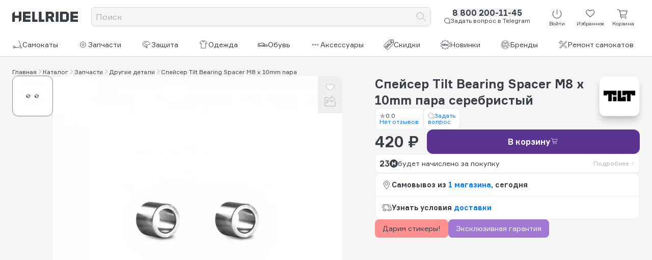

--- FILE ---
content_type: text/html;charset=utf-8
request_url: https://www.hellride.ru/catalog/zapchasti-dlya-tryukovyh-samokatov/drugie-detali/speiser-tilt-bearing-spacer-m8-x-10mm-para/3348
body_size: 55216
content:
<!DOCTYPE html><html><head><meta charset="utf-8">
<meta name="viewport" content="width=device-width, initial-scale=1">
<title>Спейсер Tilt Bearing Spacer M8 x 10mm пара серебристый - купить с доставкой, цена в Москве | Hellride.ru</title>
<style>*,::backdrop,:after,:before{--tw-border-spacing-x:0;--tw-border-spacing-y:0;--tw-translate-x:0;--tw-translate-y:0;--tw-rotate:0;--tw-skew-x:0;--tw-skew-y:0;--tw-scale-x:1;--tw-scale-y:1;--tw-pan-x: ;--tw-pan-y: ;--tw-pinch-zoom: ;--tw-scroll-snap-strictness:proximity;--tw-gradient-from-position: ;--tw-gradient-via-position: ;--tw-gradient-to-position: ;--tw-ordinal: ;--tw-slashed-zero: ;--tw-numeric-figure: ;--tw-numeric-spacing: ;--tw-numeric-fraction: ;--tw-ring-inset: ;--tw-ring-offset-width:0px;--tw-ring-offset-color:#fff;--tw-ring-color:#3b82f680;--tw-ring-offset-shadow:0 0 #0000;--tw-ring-shadow:0 0 #0000;--tw-shadow:0 0 #0000;--tw-shadow-colored:0 0 #0000;--tw-blur: ;--tw-brightness: ;--tw-contrast: ;--tw-grayscale: ;--tw-hue-rotate: ;--tw-invert: ;--tw-saturate: ;--tw-sepia: ;--tw-drop-shadow: ;--tw-backdrop-blur: ;--tw-backdrop-brightness: ;--tw-backdrop-contrast: ;--tw-backdrop-grayscale: ;--tw-backdrop-hue-rotate: ;--tw-backdrop-invert: ;--tw-backdrop-opacity: ;--tw-backdrop-saturate: ;--tw-backdrop-sepia: ;--tw-contain-size: ;--tw-contain-layout: ;--tw-contain-paint: ;--tw-contain-style: }*,:after,:before{border:0 solid;box-sizing:border-box}:after,:before{--tw-content:""}:host,html{line-height:1.5;-webkit-text-size-adjust:100%;font-family:Formular,sans-serif;font-feature-settings:normal;font-variation-settings:normal;tab-size:4;-webkit-tap-highlight-color:transparent}body{line-height:inherit;margin:0}hr{border-top-width:1px;color:inherit;height:0}abbr:where([title]){-webkit-text-decoration:underline dotted;text-decoration:underline dotted}h1,h2,h3,h4,h5,h6{font-size:inherit;font-weight:inherit}a{color:inherit;text-decoration:inherit}b,strong{font-weight:bolder}code,kbd,pre,samp{font-family:ui-monospace,SFMono-Regular,Menlo,Monaco,Consolas,Liberation Mono,Courier New,monospace;font-feature-settings:normal;font-size:1em;font-variation-settings:normal}small{font-size:80%}sub,sup{font-size:75%;line-height:0;position:relative;vertical-align:initial}sub{bottom:-.25em}sup{top:-.5em}table{border-collapse:collapse;border-color:inherit;text-indent:0}button,input,optgroup,select,textarea{color:inherit;font-family:inherit;font-feature-settings:inherit;font-size:100%;font-variation-settings:inherit;font-weight:inherit;letter-spacing:inherit;line-height:inherit;margin:0;padding:0}button,select{text-transform:none}button,input:where([type=button]),input:where([type=reset]),input:where([type=submit]){-webkit-appearance:button;background-color:initial;background-image:none}:-moz-focusring{outline:auto}:-moz-ui-invalid{box-shadow:none}progress{vertical-align:initial}::-webkit-inner-spin-button,::-webkit-outer-spin-button{height:auto}[type=search]{-webkit-appearance:textfield;outline-offset:-2px}::-webkit-search-decoration{-webkit-appearance:none}::-webkit-file-upload-button{-webkit-appearance:button;font:inherit}summary{display:list-item}blockquote,dd,dl,figure,h1,h2,h3,h4,h5,h6,hr,p,pre{margin:0}fieldset{margin:0}fieldset,legend{padding:0}menu,ol,ul{list-style:none;margin:0;padding:0}dialog{padding:0}textarea{resize:vertical}input::placeholder,textarea::placeholder{color:#9ca3af;opacity:1}[role=button],button{cursor:pointer}:disabled{cursor:default}audio,canvas,embed,iframe,img,object,svg,video{display:block;vertical-align:middle}img,video{height:auto;max-width:100%}[hidden]:where(:not([hidden=until-found])){display:none}.visible{visibility:visible}.invisible{visibility:hidden}.static{position:static}.fixed{position:fixed}.absolute{position:absolute}.relative{position:relative}.sticky{position:sticky}.-bottom-5{bottom:-1.25rem}.-left-2{left:-.5rem}.-left-5{left:-1.25rem}.-top-5{top:-1.25rem}.-top-8{top:-2rem}.bottom-0{bottom:0}.bottom-4{bottom:1rem}.left-3{left:.75rem}.right-3{right:.75rem}.top-0{top:0}.top-3{top:.75rem}.top-6{top:1.5rem}.z-10{z-index:10}.order-1{order:1}.order-10{order:10}.order-2{order:2}.order-3{order:3}.order-4{order:4}.order-5{order:5}.order-6{order:6}.order-7{order:7}.order-8{order:8}.order-9{order:9}.row-span-2{grid-row:span 2/span 2}.-mx-3{margin-left:-.75rem;margin-right:-.75rem}.mx-4{margin-left:1rem;margin-right:1rem}.my-2{margin-bottom:.5rem;margin-top:.5rem}.my-20{margin-bottom:5rem;margin-top:5rem}.my-5{margin-bottom:1.25rem;margin-top:1.25rem}.my-6{margin-bottom:1.5rem;margin-top:1.5rem}.\!mb-6{margin-bottom:1.5rem!important}.\!mt-10{margin-top:2.5rem!important}.\!mt-4{margin-top:1rem!important}.-ml-1{margin-left:-.25rem}.-mr-1{margin-right:-.25rem}.-mr-2{margin-right:-.5rem}.-mt-0\.5{margin-top:-.125rem}.mb-0{margin-bottom:0}.mb-0\.5{margin-bottom:.125rem}.mb-1{margin-bottom:.25rem}.mb-1\.5{margin-bottom:.375rem}.mb-2{margin-bottom:.5rem}.mb-20{margin-bottom:5rem}.mb-3{margin-bottom:.75rem}.mb-4{margin-bottom:1rem}.mb-5{margin-bottom:1.25rem}.mb-6{margin-bottom:1.5rem}.ml-0\.5{margin-left:.125rem}.ml-1{margin-left:.25rem}.ml-10{margin-left:2.5rem}.ml-2{margin-left:.5rem}.mr-1{margin-right:.25rem}.mr-10{margin-right:2.5rem}.mr-3{margin-right:.75rem}.mt-0\.5{margin-top:.125rem}.mt-1{margin-top:.25rem}.mt-10{margin-top:2.5rem}.mt-12{margin-top:3rem}.mt-16{margin-top:4rem}.mt-2{margin-top:.5rem}.mt-20{margin-top:5rem}.mt-3{margin-top:.75rem}.mt-4{margin-top:1rem}.mt-5{margin-top:1.25rem}.mt-6{margin-top:1.5rem}.mt-8{margin-top:2rem}.line-clamp-2{display:-webkit-box;overflow:hidden;-webkit-box-orient:vertical;-webkit-line-clamp:2}.\!block{display:block!important}.block{display:block}.inline-block{display:inline-block}.inline{display:inline}.\!flex{display:flex!important}.flex{display:flex}.table{display:table}.grid{display:grid}.contents{display:contents}.\!hidden{display:none!important}.hidden{display:none}.aspect-video{aspect-ratio:16/9}.size-10{height:2.5rem;width:2.5rem}.size-12{height:3rem;width:3rem}.size-14{height:3.5rem;width:3.5rem}.size-16{height:4rem;width:4rem}.size-2{height:.5rem;width:.5rem}.size-20{height:5rem;width:5rem}.size-24{height:6rem;width:6rem}.size-3{height:.75rem;width:.75rem}.size-4{height:1rem;width:1rem}.size-5{height:1.25rem;width:1.25rem}.size-6{height:1.5rem;width:1.5rem}.size-7{height:1.75rem;width:1.75rem}.size-8{height:2rem;width:2rem}.size-full{height:100%;width:100%}.\!h-full{height:100%!important}.h-0{height:0}.h-1{height:.25rem}.h-1\.5{height:.375rem}.h-10{height:2.5rem}.h-12{height:3rem}.h-14{height:3.5rem}.h-16{height:4rem}.h-20{height:5rem}.h-24{height:6rem}.h-3{height:.75rem}.h-4{height:1rem}.h-6{height:1.5rem}.h-64{height:16rem}.h-auto{height:auto}.h-fit{height:fit-content}.h-full{height:100%}.h-px{height:1px}.h-screen{height:100vh}.max-h-full{max-height:100%}.min-h-24{min-height:6rem}.min-h-72{min-height:18rem}.\!w-fit{width:fit-content!important}.w-0{width:0}.w-1{width:.25rem}.w-1\.5{width:.375rem}.w-10{width:2.5rem}.w-11\/12{width:91.666667%}.w-14{width:3.5rem}.w-16{width:4rem}.w-24{width:6rem}.w-32{width:8rem}.w-40{width:10rem}.w-48{width:12rem}.w-5{width:1.25rem}.w-6{width:1.5rem}.w-7{width:1.75rem}.w-9{width:2.25rem}.w-fit{width:fit-content}.w-full{width:100%}.w-px{width:1px}.max-w-xl{max-width:36rem}.max-w-xs{max-width:20rem}.flex-1{flex:1 1 0%}.flex-shrink{flex-shrink:1}.flex-shrink-0{flex-shrink:0}.flex-grow{flex-grow:1}.-translate-y-3{--tw-translate-y:-.75rem}.-translate-y-3,.translate-y-0{transform:translate(var(--tw-translate-x),var(--tw-translate-y)) rotate(var(--tw-rotate)) skew(var(--tw-skew-x)) skewY(var(--tw-skew-y)) scaleX(var(--tw-scale-x)) scaleY(var(--tw-scale-y))}.translate-y-0{--tw-translate-y:0px}.-rotate-90{--tw-rotate:-90deg}.-rotate-90,.rotate-180{transform:translate(var(--tw-translate-x),var(--tw-translate-y)) rotate(var(--tw-rotate)) skew(var(--tw-skew-x)) skewY(var(--tw-skew-y)) scaleX(var(--tw-scale-x)) scaleY(var(--tw-scale-y))}.rotate-180{--tw-rotate:180deg}.rotate-90{--tw-rotate:90deg}.rotate-90,.transform{transform:translate(var(--tw-translate-x),var(--tw-translate-y)) rotate(var(--tw-rotate)) skew(var(--tw-skew-x)) skewY(var(--tw-skew-y)) scaleX(var(--tw-scale-x)) scaleY(var(--tw-scale-y))}@keyframes pulse{50%{opacity:.5}}.animate-pulse{animation:pulse 2s cubic-bezier(.4,0,.6,1) infinite}@keyframes spin{to{transform:rotate(1turn)}}.animate-spin{animation:spin 1s linear infinite}.cursor-pointer{cursor:pointer}.touch-pan-x{--tw-pan-x:pan-x;touch-action:var(--tw-pan-x) var(--tw-pan-y) var(--tw-pinch-zoom)}.resize{resize:both}.scroll-m-16{scroll-margin:4rem}.list-inside{list-style-position:inside}.list-disc{list-style-type:disc}.list-none{list-style-type:none}.break-inside-avoid{break-inside:avoid}.grid-cols-1{grid-template-columns:repeat(1,minmax(0,1fr))}.grid-cols-3{grid-template-columns:repeat(3,minmax(0,1fr))}.grid-cols-4{grid-template-columns:repeat(4,minmax(0,1fr))}.grid-cols-rating-lines{grid-template-columns:minmax(80px,1fr) 20fr 1fr}.flex-col{flex-direction:column}.flex-wrap{flex-wrap:wrap}.place-content-center{place-content:center}.place-items-center{place-items:center}.items-start{align-items:flex-start}.items-end{align-items:flex-end}.items-center{align-items:center}.justify-start{justify-content:flex-start}.justify-end{justify-content:flex-end}.justify-center{justify-content:center}.\!justify-between{justify-content:space-between!important}.justify-between{justify-content:space-between}.justify-items-center{justify-items:center}.\!gap-0{gap:0!important}.gap-0\.5{gap:.125rem}.gap-1{gap:.25rem}.gap-1\.5{gap:.375rem}.gap-10{gap:2.5rem}.gap-14{gap:3.5rem}.gap-2{gap:.5rem}.gap-3{gap:.75rem}.gap-4{gap:1rem}.gap-5{gap:1.25rem}.gap-6{gap:1.5rem}.gap-7{gap:1.75rem}.gap-x-2{column-gap:.5rem}.gap-y-2{row-gap:.5rem}.space-y-2>:not([hidden])~:not([hidden]){--tw-space-y-reverse:0;margin-bottom:calc(.5rem*var(--tw-space-y-reverse));margin-top:calc(.5rem*(1 - var(--tw-space-y-reverse)))}.space-y-4>:not([hidden])~:not([hidden]){--tw-space-y-reverse:0;margin-bottom:calc(1rem*var(--tw-space-y-reverse));margin-top:calc(1rem*(1 - var(--tw-space-y-reverse)))}.space-y-5>:not([hidden])~:not([hidden]){--tw-space-y-reverse:0;margin-bottom:calc(1.25rem*var(--tw-space-y-reverse));margin-top:calc(1.25rem*(1 - var(--tw-space-y-reverse)))}.divide-y>:not([hidden])~:not([hidden]){--tw-divide-y-reverse:0;border-bottom-width:calc(1px*var(--tw-divide-y-reverse));border-top-width:calc(1px*(1 - var(--tw-divide-y-reverse)))}.divide-solid>:not([hidden])~:not([hidden]){border-style:solid}.divide-hell-black-20>:not([hidden])~:not([hidden]){--tw-divide-opacity:1;border-color:rgb(215 216 218/var(--tw-divide-opacity,1))}.self-start{align-self:flex-start}.self-end{align-self:flex-end}.justify-self-start{justify-self:start}.justify-self-end{justify-self:end}.overflow-auto{overflow:auto}.overflow-hidden{overflow:hidden}.overflow-y-auto{overflow-y:auto}.overflow-ellipsis{text-overflow:ellipsis}.hyphens-auto{-webkit-hyphens:auto;hyphens:auto}.text-nowrap{text-wrap:nowrap}.break-words{overflow-wrap:break-word}.rounded{border-radius:.25rem}.rounded-2xl{border-radius:1rem}.rounded-full{border-radius:9999px}.rounded-lg{border-radius:.5rem}.rounded-xl{border-radius:.75rem}.border,.border-1{border-width:1px}.border-4{border-width:4px}.border-b-1{border-bottom-width:1px}.border-solid{border-style:solid}.border-dashed{border-style:dashed}.\!border-hell-black-20{--tw-border-opacity:1!important;border-color:rgb(215 216 218/var(--tw-border-opacity,1))!important}.border-hell-black-10{--tw-border-opacity:1;border-color:rgb(235 236 237/var(--tw-border-opacity,1))}.border-hell-black-20{--tw-border-opacity:1;border-color:rgb(215 216 218/var(--tw-border-opacity,1))}.border-hell-black-60{--tw-border-opacity:1;border-color:rgb(136 139 144/var(--tw-border-opacity,1))}.border-hell-green{--tw-border-opacity:1;border-color:rgb(0 135 58/var(--tw-border-opacity,1))}.border-white{--tw-border-opacity:1;border-color:rgb(255 255 255/var(--tw-border-opacity,1))}.bg-hell-black{--tw-bg-opacity:1;background-color:rgb(57 61 70/var(--tw-bg-opacity,1))}.bg-hell-black-10{--tw-bg-opacity:1;background-color:rgb(235 236 237/var(--tw-bg-opacity,1))}.bg-hell-black-20{--tw-bg-opacity:1;background-color:rgb(215 216 218/var(--tw-bg-opacity,1))}.bg-hell-black-60{--tw-bg-opacity:1;background-color:rgb(136 139 144/var(--tw-bg-opacity,1))}.bg-hell-green{--tw-bg-opacity:1;background-color:rgb(0 135 58/var(--tw-bg-opacity,1))}.bg-hell-red{--tw-bg-opacity:1;background-color:rgb(226 36 68/var(--tw-bg-opacity,1))}.bg-label-red{--tw-bg-opacity:1;background-color:rgb(255 144 144/var(--tw-bg-opacity,1))}.bg-prototype-dark-gray{--tw-bg-opacity:1;background-color:rgb(48 72 91/var(--tw-bg-opacity,1))}.bg-white{--tw-bg-opacity:1;background-color:rgb(255 255 255/var(--tw-bg-opacity,1))}.fill-hell-black{fill:#393d46}.stroke-2{stroke-width:2}.object-contain{object-fit:contain}.object-cover{object-fit:cover}.\!p-0{padding:0!important}.\!p-6{padding:1.5rem!important}.p-0{padding:0}.p-1{padding:.25rem}.p-2{padding:.5rem}.p-3{padding:.75rem}.p-4{padding:1rem}.p-6{padding:1.5rem}.\!px-0{padding-left:0!important;padding-right:0!important}.\!py-3{padding-bottom:.75rem!important;padding-top:.75rem!important}.px-0{padding-left:0;padding-right:0}.px-1{padding-left:.25rem;padding-right:.25rem}.px-10{padding-left:2.5rem;padding-right:2.5rem}.px-2{padding-left:.5rem;padding-right:.5rem}.px-3{padding-left:.75rem;padding-right:.75rem}.px-4{padding-left:1rem;padding-right:1rem}.py-1{padding-bottom:.25rem;padding-top:.25rem}.py-1\.5{padding-bottom:.375rem;padding-top:.375rem}.py-2{padding-bottom:.5rem;padding-top:.5rem}.py-20{padding-bottom:5rem;padding-top:5rem}.py-24{padding-bottom:6rem;padding-top:6rem}.py-3{padding-bottom:.75rem;padding-top:.75rem}.py-5{padding-bottom:1.25rem;padding-top:1.25rem}.pb-0{padding-bottom:0}.pb-2{padding-bottom:.5rem}.pb-20{padding-bottom:5rem}.pb-3{padding-bottom:.75rem}.pb-4{padding-bottom:1rem}.pb-40{padding-bottom:10rem}.pl-3{padding-left:.75rem}.pl-4{padding-left:1rem}.pl-5{padding-left:1.25rem}.pl-8{padding-left:2rem}.pr-2{padding-right:.5rem}.pr-3{padding-right:.75rem}.pt-0{padding-top:0}.pt-1\.5{padding-top:.375rem}.pt-2{padding-top:.5rem}.pt-3{padding-top:.75rem}.pt-4{padding-top:1rem}.pt-5{padding-top:1.25rem}.pt-6{padding-top:1.5rem}.text-left{text-align:left}.text-center{text-align:center}.text-right{text-align:right}.text-start{text-align:start}.text-end{text-align:end}.text-2xl{font-size:1.5rem;line-height:2rem}.text-2xs{font-size:.625rem}.text-3xl{font-size:1.875rem;line-height:2.25rem}.text-3xs{font-size:.5rem}.text-8xl{font-size:6rem;line-height:1}.text-base{font-size:1rem;line-height:1.5rem}.text-lg{font-size:1.125rem;line-height:1.75rem}.text-sm{font-size:.875rem;line-height:1.25rem}.text-xl{font-size:1.25rem;line-height:1.75rem}.text-xs{font-size:.75rem;line-height:1rem}.font-black{font-weight:900}.font-bold{font-weight:700}.font-medium{font-weight:500}.capitalize{text-transform:capitalize}.italic{font-style:italic}.\!leading-none{line-height:1!important}.leading-4{line-height:1rem}.leading-5{line-height:1.25rem}.leading-none{line-height:1}.leading-normal{line-height:1.5}.leading-tight{line-height:1.25}.\!text-hell-black-40{--tw-text-opacity:1!important;color:rgb(176 177 181/var(--tw-text-opacity,1))!important}.text-hell-black{--tw-text-opacity:1;color:rgb(57 61 70/var(--tw-text-opacity,1))}.text-hell-black-20{--tw-text-opacity:1;color:rgb(215 216 218/var(--tw-text-opacity,1))}.text-hell-black-40{--tw-text-opacity:1;color:rgb(176 177 181/var(--tw-text-opacity,1))}.text-hell-black-60{--tw-text-opacity:1;color:rgb(136 139 144/var(--tw-text-opacity,1))}.text-hell-black-80{--tw-text-opacity:1;color:rgb(97 100 107/var(--tw-text-opacity,1))}.text-hell-blue{--tw-text-opacity:1;color:rgb(0 122 255/var(--tw-text-opacity,1))}.text-hell-green{--tw-text-opacity:1;color:rgb(0 135 58/var(--tw-text-opacity,1))}.text-hell-red{--tw-text-opacity:1;color:rgb(226 36 68/var(--tw-text-opacity,1))}.text-hell-violet{--tw-text-opacity:1;color:rgb(91 51 144/var(--tw-text-opacity,1))}.text-hell-yellow{--tw-text-opacity:1;color:rgb(251 180 0/var(--tw-text-opacity,1))}.text-label-blue{--tw-text-opacity:1;color:rgb(144 222 255/var(--tw-text-opacity,1))}.text-label-red{--tw-text-opacity:1;color:rgb(255 144 144/var(--tw-text-opacity,1))}.text-label-violet{--tw-text-opacity:1;color:rgb(186 153 255/var(--tw-text-opacity,1))}.text-white{--tw-text-opacity:1;color:rgb(255 255 255/var(--tw-text-opacity,1))}.underline{text-decoration-line:underline}.line-through{text-decoration-line:line-through}.underline-offset-4{text-underline-offset:4px}.opacity-70{opacity:.7}.opacity-80{opacity:.8}.shadow-lg{--tw-shadow:0 10px 15px -3px #0000001a,0 4px 6px -4px #0000001a;--tw-shadow-colored:0 10px 15px -3px var(--tw-shadow-color),0 4px 6px -4px var(--tw-shadow-color)}.shadow-lg,.shadow-md{box-shadow:var(--tw-ring-offset-shadow,0 0 #0000),var(--tw-ring-shadow,0 0 #0000),var(--tw-shadow)}.shadow-md{--tw-shadow:0 4px 6px -1px #0000001a,0 2px 4px -2px #0000001a;--tw-shadow-colored:0 4px 6px -1px var(--tw-shadow-color),0 2px 4px -2px var(--tw-shadow-color)}.shadow-xl{--tw-shadow:0 20px 25px -5px #0000001a,0 8px 10px -6px #0000001a;--tw-shadow-colored:0 20px 25px -5px var(--tw-shadow-color),0 8px 10px -6px var(--tw-shadow-color);box-shadow:var(--tw-ring-offset-shadow,0 0 #0000),var(--tw-ring-shadow,0 0 #0000),var(--tw-shadow)}.outline{outline-style:solid}.blur{--tw-blur:blur(8px);filter:var(--tw-blur) var(--tw-brightness) var(--tw-contrast) var(--tw-grayscale) var(--tw-hue-rotate) var(--tw-invert) var(--tw-saturate) var(--tw-sepia) var(--tw-drop-shadow)}.\!filter{filter:var(--tw-blur) var(--tw-brightness) var(--tw-contrast) var(--tw-grayscale) var(--tw-hue-rotate) var(--tw-invert) var(--tw-saturate) var(--tw-sepia) var(--tw-drop-shadow)!important}.filter{filter:var(--tw-blur) var(--tw-brightness) var(--tw-contrast) var(--tw-grayscale) var(--tw-hue-rotate) var(--tw-invert) var(--tw-saturate) var(--tw-sepia) var(--tw-drop-shadow)}.backdrop-filter{-webkit-backdrop-filter:var(--tw-backdrop-blur) var(--tw-backdrop-brightness) var(--tw-backdrop-contrast) var(--tw-backdrop-grayscale) var(--tw-backdrop-hue-rotate) var(--tw-backdrop-invert) var(--tw-backdrop-opacity) var(--tw-backdrop-saturate) var(--tw-backdrop-sepia);backdrop-filter:var(--tw-backdrop-blur) var(--tw-backdrop-brightness) var(--tw-backdrop-contrast) var(--tw-backdrop-grayscale) var(--tw-backdrop-hue-rotate) var(--tw-backdrop-invert) var(--tw-backdrop-opacity) var(--tw-backdrop-saturate) var(--tw-backdrop-sepia)}.transition{transition-duration:.15s;transition-property:color,background-color,border-color,text-decoration-color,fill,stroke,opacity,box-shadow,transform,filter,backdrop-filter;transition-timing-function:cubic-bezier(.4,0,.2,1)}.transition-opacity{transition-duration:.15s;transition-property:opacity;transition-timing-function:cubic-bezier(.4,0,.2,1)}.transition-transform{transition-duration:.15s;transition-property:transform;transition-timing-function:cubic-bezier(.4,0,.2,1)}.duration-200{transition-duration:.2s}.ease-in-out{transition-timing-function:cubic-bezier(.4,0,.2,1)}.\*\:flex>*{display:flex}.\*\:h-full>*{height:100%}.\*\:items-center>*{align-items:center}.\*\:gap-1>*{gap:.25rem}.\*\:text-nowrap>*{text-wrap:nowrap}.\*\:p-1>*{padding:.25rem}.last\:mb-2:last-child{margin-bottom:.5rem}.last-of-type\:break-words:last-of-type{overflow-wrap:break-word}.hover\:-translate-y-0\.5:hover{--tw-translate-y:-.125rem}.hover\:-translate-y-0\.5:hover,.hover\:translate-y-0:hover{transform:translate(var(--tw-translate-x),var(--tw-translate-y)) rotate(var(--tw-rotate)) skew(var(--tw-skew-x)) skewY(var(--tw-skew-y)) scaleX(var(--tw-scale-x)) scaleY(var(--tw-scale-y))}.hover\:translate-y-0:hover{--tw-translate-y:0px}.hover\:translate-y-0\.5:hover{--tw-translate-y:.125rem;transform:translate(var(--tw-translate-x),var(--tw-translate-y)) rotate(var(--tw-rotate)) skew(var(--tw-skew-x)) skewY(var(--tw-skew-y)) scaleX(var(--tw-scale-x)) scaleY(var(--tw-scale-y))}.hover\:\!border-hell-black-20:hover{--tw-border-opacity:1!important;border-color:rgb(215 216 218/var(--tw-border-opacity,1))!important}.hover\:text-hell-black:hover{--tw-text-opacity:1;color:rgb(57 61 70/var(--tw-text-opacity,1))}.hover\:text-hell-black-40:hover{--tw-text-opacity:1;color:rgb(176 177 181/var(--tw-text-opacity,1))}.hover\:text-hell-black-60:hover{--tw-text-opacity:1;color:rgb(136 139 144/var(--tw-text-opacity,1))}.hover\:text-hell-black-80:hover{--tw-text-opacity:1;color:rgb(97 100 107/var(--tw-text-opacity,1))}.hover\:text-hell-red:hover{--tw-text-opacity:1;color:rgb(226 36 68/var(--tw-text-opacity,1))}.hover\:text-label-violet:hover{--tw-text-opacity:1;color:rgb(186 153 255/var(--tw-text-opacity,1))}.hover\:underline:hover{text-decoration-line:underline}.hover\:opacity-70:hover{opacity:.7}.hover\:opacity-80:hover{opacity:.8}.hover\:shadow-md:hover{--tw-shadow:0 4px 6px -1px #0000001a,0 2px 4px -2px #0000001a;--tw-shadow-colored:0 4px 6px -1px var(--tw-shadow-color),0 2px 4px -2px var(--tw-shadow-color)}.hover\:shadow-md:hover,.hover\:shadow-sm:hover{box-shadow:var(--tw-ring-offset-shadow,0 0 #0000),var(--tw-ring-shadow,0 0 #0000),var(--tw-shadow)}.hover\:shadow-sm:hover{--tw-shadow:0 1px 2px 0 #0000000d;--tw-shadow-colored:0 1px 2px 0 var(--tw-shadow-color)}.group:hover .group-hover\:text-\[\#0077FF\]{--tw-text-opacity:1;color:rgb(0 119 255/var(--tw-text-opacity,1))}.group:hover .group-hover\:text-\[\#0088CC\]{--tw-text-opacity:1;color:rgb(0 136 204/var(--tw-text-opacity,1))}.group:hover .group-hover\:text-\[\#FC3F1D\]{--tw-text-opacity:1;color:rgb(252 63 29/var(--tw-text-opacity,1))}@media(min-width:640px){.sm\:order-1{order:1}.sm\:-mx-3{margin-left:-.75rem;margin-right:-.75rem}.sm\:\!mb-2{margin-bottom:.5rem!important}.sm\:mb-4{margin-bottom:1rem}.sm\:mt-0{margin-top:0}.sm\:mt-10{margin-top:2.5rem}.sm\:mt-5{margin-top:1.25rem}.sm\:mt-7{margin-top:1.75rem}.sm\:\!block{display:block!important}.sm\:block{display:block}.sm\:\!flex{display:flex!important}.sm\:flex{display:flex}.sm\:\!hidden{display:none!important}.sm\:size-12{height:3rem;width:3rem}.sm\:size-2\.5{height:.625rem;width:.625rem}.sm\:size-6{height:1.5rem;width:1.5rem}.sm\:size-7{height:1.75rem;width:1.75rem}.sm\:h-4{height:1rem}.sm\:w-fit{width:fit-content}.sm\:grid-cols-2{grid-template-columns:repeat(2,minmax(0,1fr))}.sm\:flex-row{flex-direction:row}.sm\:justify-end{justify-content:flex-end}.sm\:gap-10{gap:2.5rem}.sm\:gap-4{gap:1rem}.sm\:text-2xl{font-size:1.5rem;line-height:2rem}.sm\:text-2xs{font-size:.625rem}.sm\:text-5xl{font-size:3rem;line-height:1}.sm\:text-9xl{font-size:8rem;line-height:1}.sm\:text-base{font-size:1rem;line-height:1.5rem}.sm\:text-sm{font-size:.875rem;line-height:1.25rem}.sm\:\!leading-tight{line-height:1.25!important}}@media(min-width:768px){.md\:-bottom-6{bottom:-1.5rem}.md\:-top-6{top:-1.5rem}.md\:order-1{order:1}.md\:order-2{order:2}.md\:order-none{order:0}.md\:mx-0{margin-left:0;margin-right:0}.md\:mb-2{margin-bottom:.5rem}.md\:mb-3{margin-bottom:.75rem}.md\:ml-2{margin-left:.5rem}.md\:\!block{display:block!important}.md\:block{display:block}.md\:flex{display:flex}.md\:grid{display:grid}.md\:\!hidden{display:none!important}.md\:hidden{display:none}.md\:size-12{height:3rem;width:3rem}.md\:size-16{height:4rem;width:4rem}.md\:size-8{height:2rem;width:2rem}.md\:min-h-96{min-height:24rem}.md\:w-2\/3{width:66.666667%}.md\:flex-1{flex:1 1 0%}.md\:flex-none{flex:none}.md\:flex-grow-0{flex-grow:0}.md\:flex-row{flex-direction:row}.md\:items-start{align-items:flex-start}.md\:items-center{align-items:center}.md\:justify-start{justify-content:flex-start}.md\:gap-12{gap:3rem}.md\:gap-2{gap:.5rem}.md\:gap-3{gap:.75rem}.md\:space-y-2>:not([hidden])~:not([hidden]){--tw-space-y-reverse:0;margin-bottom:calc(.5rem*var(--tw-space-y-reverse));margin-top:calc(.5rem*(1 - var(--tw-space-y-reverse)))}.md\:rounded-xl{border-radius:.75rem}.md\:\!p-4{padding:1rem!important}.md\:text-right{text-align:right}.md\:text-2xl{font-size:1.5rem;line-height:2rem}.md\:text-base{font-size:1rem;line-height:1.5rem}.md\:text-sm{font-size:.875rem;line-height:1.25rem}.md\:text-xs{font-size:.75rem;line-height:1rem}}@media(min-width:1024px){.lg\:my-3{margin-bottom:.75rem;margin-top:.75rem}.lg\:block{display:block}.lg\:hidden{display:none}.lg\:h-5{height:1.25rem}.lg\:w-1\/2{width:50%}.lg\:scroll-m-52{scroll-margin:13rem}.lg\:gap-4{gap:1rem}.lg\:px-0{padding-left:0;padding-right:0}}</style>
<style>*,:after,:before{--tw-border-spacing-x:0;--tw-border-spacing-y:0;--tw-translate-x:0;--tw-translate-y:0;--tw-rotate:0;--tw-skew-x:0;--tw-skew-y:0;--tw-scale-x:1;--tw-scale-y:1;--tw-pan-x: ;--tw-pan-y: ;--tw-pinch-zoom: ;--tw-scroll-snap-strictness:proximity;--tw-gradient-from-position: ;--tw-gradient-via-position: ;--tw-gradient-to-position: ;--tw-ordinal: ;--tw-slashed-zero: ;--tw-numeric-figure: ;--tw-numeric-spacing: ;--tw-numeric-fraction: ;--tw-ring-inset: ;--tw-ring-offset-width:0px;--tw-ring-offset-color:#fff;--tw-ring-color:rgba(59,130,246,.5);--tw-ring-offset-shadow:0 0 #0000;--tw-ring-shadow:0 0 #0000;--tw-shadow:0 0 #0000;--tw-shadow-colored:0 0 #0000;--tw-blur: ;--tw-brightness: ;--tw-contrast: ;--tw-grayscale: ;--tw-hue-rotate: ;--tw-invert: ;--tw-saturate: ;--tw-sepia: ;--tw-drop-shadow: ;--tw-backdrop-blur: ;--tw-backdrop-brightness: ;--tw-backdrop-contrast: ;--tw-backdrop-grayscale: ;--tw-backdrop-hue-rotate: ;--tw-backdrop-invert: ;--tw-backdrop-opacity: ;--tw-backdrop-saturate: ;--tw-backdrop-sepia: ;--tw-contain-size: ;--tw-contain-layout: ;--tw-contain-paint: ;--tw-contain-style: }::backdrop{--tw-border-spacing-x:0;--tw-border-spacing-y:0;--tw-translate-x:0;--tw-translate-y:0;--tw-rotate:0;--tw-skew-x:0;--tw-skew-y:0;--tw-scale-x:1;--tw-scale-y:1;--tw-pan-x: ;--tw-pan-y: ;--tw-pinch-zoom: ;--tw-scroll-snap-strictness:proximity;--tw-gradient-from-position: ;--tw-gradient-via-position: ;--tw-gradient-to-position: ;--tw-ordinal: ;--tw-slashed-zero: ;--tw-numeric-figure: ;--tw-numeric-spacing: ;--tw-numeric-fraction: ;--tw-ring-inset: ;--tw-ring-offset-width:0px;--tw-ring-offset-color:#fff;--tw-ring-color:rgba(59,130,246,.5);--tw-ring-offset-shadow:0 0 #0000;--tw-ring-shadow:0 0 #0000;--tw-shadow:0 0 #0000;--tw-shadow-colored:0 0 #0000;--tw-blur: ;--tw-brightness: ;--tw-contrast: ;--tw-grayscale: ;--tw-hue-rotate: ;--tw-invert: ;--tw-saturate: ;--tw-sepia: ;--tw-drop-shadow: ;--tw-backdrop-blur: ;--tw-backdrop-brightness: ;--tw-backdrop-contrast: ;--tw-backdrop-grayscale: ;--tw-backdrop-hue-rotate: ;--tw-backdrop-invert: ;--tw-backdrop-opacity: ;--tw-backdrop-saturate: ;--tw-backdrop-sepia: ;--tw-contain-size: ;--tw-contain-layout: ;--tw-contain-paint: ;--tw-contain-style: }*,:after,:before{border:0 solid;box-sizing:border-box}:after,:before{--tw-content:""}:host,html{line-height:1.5;-webkit-text-size-adjust:100%;font-family:Formular,sans-serif;font-feature-settings:normal;font-variation-settings:normal;-moz-tab-size:4;-o-tab-size:4;tab-size:4;-webkit-tap-highlight-color:transparent}body{line-height:inherit;margin:0}hr{border-top-width:1px;color:inherit;height:0}abbr:where([title]){-webkit-text-decoration:underline dotted;text-decoration:underline dotted}h1,h2,h3,h4,h5,h6{font-size:inherit;font-weight:inherit}a{color:inherit;text-decoration:inherit}b,strong{font-weight:bolder}code,kbd,pre,samp{font-family:ui-monospace,SFMono-Regular,Menlo,Monaco,Consolas,Liberation Mono,Courier New,monospace;font-feature-settings:normal;font-size:1em;font-variation-settings:normal}small{font-size:80%}sub,sup{font-size:75%;line-height:0;position:relative;vertical-align:baseline}sub{bottom:-.25em}sup{top:-.5em}table{border-collapse:collapse;border-color:inherit;text-indent:0}button,input,optgroup,select,textarea{color:inherit;font-family:inherit;font-feature-settings:inherit;font-size:100%;font-variation-settings:inherit;font-weight:inherit;letter-spacing:inherit;line-height:inherit;margin:0;padding:0}button,select{text-transform:none}button,input:where([type=button]),input:where([type=reset]),input:where([type=submit]){-webkit-appearance:button;background-color:transparent;background-image:none}:-moz-focusring{outline:auto}:-moz-ui-invalid{box-shadow:none}progress{vertical-align:baseline}::-webkit-inner-spin-button,::-webkit-outer-spin-button{height:auto}[type=search]{-webkit-appearance:textfield;outline-offset:-2px}::-webkit-search-decoration{-webkit-appearance:none}::-webkit-file-upload-button{-webkit-appearance:button;font:inherit}summary{display:list-item}blockquote,dd,dl,figure,h1,h2,h3,h4,h5,h6,hr,p,pre{margin:0}fieldset{margin:0}fieldset,legend{padding:0}menu,ol,ul{list-style:none;margin:0;padding:0}dialog{padding:0}textarea{resize:vertical}input::-moz-placeholder,textarea::-moz-placeholder{color:#9ca3af;opacity:1}input::placeholder,textarea::placeholder{color:#9ca3af;opacity:1}[role=button],button{cursor:pointer}:disabled{cursor:default}audio,canvas,embed,iframe,img,object,svg,video{display:block;vertical-align:middle}img,video{height:auto;max-width:100%}[hidden]:where(:not([hidden=until-found])){display:none}h1{font-size:1.25rem;font-weight:700;line-height:1.75rem}@media(min-width:640px){h1{font-size:1.875rem;font-weight:700;line-height:2.5rem}}h2{font-size:1.125rem;font-weight:700;line-height:1.5rem}@media(min-width:640px){h2{font-size:1.5rem;font-weight:700;line-height:2rem}}h3{font-size:1rem;font-weight:700;line-height:1.5rem}@media(min-width:640px){h3{font-size:1.125rem;font-weight:700;line-height:1.75rem}}h4{font-weight:700}.visible{visibility:visible}.invisible{visibility:hidden}.static{position:static}.fixed{position:fixed}.absolute{position:absolute}.relative{position:relative}.sticky{position:sticky}.-bottom-5{bottom:-1.25rem}.-left-2{left:-.5rem}.-left-5{left:-1.25rem}.-top-5{top:-1.25rem}.-top-8{top:-2rem}.bottom-0{bottom:0}.bottom-4{bottom:1rem}.left-3{left:.75rem}.right-3{right:.75rem}.top-0{top:0}.top-3{top:.75rem}.top-6{top:1.5rem}.z-10{z-index:10}.order-1{order:1}.order-10{order:10}.order-2{order:2}.order-3{order:3}.order-4{order:4}.order-5{order:5}.order-6{order:6}.order-7{order:7}.order-8{order:8}.order-9{order:9}.row-span-2{grid-row:span 2/span 2}.-mx-3{margin-left:-.75rem;margin-right:-.75rem}.mx-4{margin-left:1rem;margin-right:1rem}.my-2{margin-bottom:.5rem;margin-top:.5rem}.my-20{margin-bottom:5rem;margin-top:5rem}.my-5{margin-bottom:1.25rem;margin-top:1.25rem}.my-6{margin-bottom:1.5rem;margin-top:1.5rem}.\!mb-6{margin-bottom:1.5rem!important}.\!mt-10{margin-top:2.5rem!important}.\!mt-4{margin-top:1rem!important}.-ml-1{margin-left:-.25rem}.-mr-1{margin-right:-.25rem}.-mr-2{margin-right:-.5rem}.-mt-0\.5{margin-top:-.125rem}.mb-0{margin-bottom:0}.mb-0\.5{margin-bottom:.125rem}.mb-1{margin-bottom:.25rem}.mb-1\.5{margin-bottom:.375rem}.mb-2{margin-bottom:.5rem}.mb-20{margin-bottom:5rem}.mb-3{margin-bottom:.75rem}.mb-4{margin-bottom:1rem}.mb-5{margin-bottom:1.25rem}.mb-6{margin-bottom:1.5rem}.ml-0\.5{margin-left:.125rem}.ml-1{margin-left:.25rem}.ml-10{margin-left:2.5rem}.ml-2{margin-left:.5rem}.mr-1{margin-right:.25rem}.mr-10{margin-right:2.5rem}.mr-3{margin-right:.75rem}.mt-0\.5{margin-top:.125rem}.mt-1{margin-top:.25rem}.mt-10{margin-top:2.5rem}.mt-12{margin-top:3rem}.mt-16{margin-top:4rem}.mt-2{margin-top:.5rem}.mt-20{margin-top:5rem}.mt-3{margin-top:.75rem}.mt-4{margin-top:1rem}.mt-5{margin-top:1.25rem}.mt-6{margin-top:1.5rem}.mt-8{margin-top:2rem}.line-clamp-2{display:-webkit-box;overflow:hidden;-webkit-box-orient:vertical;-webkit-line-clamp:2}.\!block{display:block!important}.block{display:block}.inline-block{display:inline-block}.inline{display:inline}.\!flex{display:flex!important}.flex{display:flex}.table{display:table}.grid{display:grid}.contents{display:contents}.\!hidden{display:none!important}.hidden{display:none}.aspect-video{aspect-ratio:16/9}.size-10{height:2.5rem;width:2.5rem}.size-12{height:3rem;width:3rem}.size-14{height:3.5rem;width:3.5rem}.size-16{height:4rem;width:4rem}.size-2{height:.5rem;width:.5rem}.size-20{height:5rem;width:5rem}.size-24{height:6rem;width:6rem}.size-3{height:.75rem;width:.75rem}.size-4{height:1rem;width:1rem}.size-5{height:1.25rem;width:1.25rem}.size-6{height:1.5rem;width:1.5rem}.size-7{height:1.75rem;width:1.75rem}.size-8{height:2rem;width:2rem}.size-full{height:100%;width:100%}.\!h-full{height:100%!important}.h-0{height:0}.h-1{height:.25rem}.h-1\.5{height:.375rem}.h-10{height:2.5rem}.h-12{height:3rem}.h-14{height:3.5rem}.h-16{height:4rem}.h-20{height:5rem}.h-24{height:6rem}.h-3{height:.75rem}.h-4{height:1rem}.h-6{height:1.5rem}.h-64{height:16rem}.h-auto{height:auto}.h-fit{height:-moz-fit-content;height:fit-content}.h-full{height:100%}.h-px{height:1px}.h-screen{height:100vh}.max-h-full{max-height:100%}.min-h-24{min-height:6rem}.min-h-72{min-height:18rem}.\!w-fit{width:-moz-fit-content!important;width:fit-content!important}.w-0{width:0}.w-1{width:.25rem}.w-1\.5{width:.375rem}.w-10{width:2.5rem}.w-11\/12{width:91.666667%}.w-14{width:3.5rem}.w-16{width:4rem}.w-24{width:6rem}.w-32{width:8rem}.w-40{width:10rem}.w-48{width:12rem}.w-5{width:1.25rem}.w-6{width:1.5rem}.w-7{width:1.75rem}.w-9{width:2.25rem}.w-fit{width:-moz-fit-content;width:fit-content}.w-full{width:100%}.w-px{width:1px}.max-w-xl{max-width:36rem}.max-w-xs{max-width:20rem}.flex-1{flex:1 1 0%}.flex-shrink{flex-shrink:1}.flex-shrink-0{flex-shrink:0}.flex-grow{flex-grow:1}.-translate-y-3{--tw-translate-y:-.75rem}.-translate-y-3,.translate-y-0{transform:translate(var(--tw-translate-x),var(--tw-translate-y)) rotate(var(--tw-rotate)) skew(var(--tw-skew-x)) skewY(var(--tw-skew-y)) scaleX(var(--tw-scale-x)) scaleY(var(--tw-scale-y))}.translate-y-0{--tw-translate-y:0px}.-rotate-90{--tw-rotate:-90deg}.-rotate-90,.rotate-180{transform:translate(var(--tw-translate-x),var(--tw-translate-y)) rotate(var(--tw-rotate)) skew(var(--tw-skew-x)) skewY(var(--tw-skew-y)) scaleX(var(--tw-scale-x)) scaleY(var(--tw-scale-y))}.rotate-180{--tw-rotate:180deg}.rotate-90{--tw-rotate:90deg}.rotate-90,.transform{transform:translate(var(--tw-translate-x),var(--tw-translate-y)) rotate(var(--tw-rotate)) skew(var(--tw-skew-x)) skewY(var(--tw-skew-y)) scaleX(var(--tw-scale-x)) scaleY(var(--tw-scale-y))}@keyframes pulse{50%{opacity:.5}}.animate-pulse{animation:pulse 2s cubic-bezier(.4,0,.6,1) infinite}@keyframes spin{to{transform:rotate(1turn)}}.animate-spin{animation:spin 1s linear infinite}.cursor-pointer{cursor:pointer}.touch-pan-x{--tw-pan-x:pan-x;touch-action:var(--tw-pan-x) var(--tw-pan-y) var(--tw-pinch-zoom)}.resize{resize:both}.scroll-m-16{scroll-margin:4rem}.list-inside{list-style-position:inside}.list-disc{list-style-type:disc}.list-none{list-style-type:none}.break-inside-avoid{-moz-column-break-inside:avoid;break-inside:avoid}.grid-cols-1{grid-template-columns:repeat(1,minmax(0,1fr))}.grid-cols-3{grid-template-columns:repeat(3,minmax(0,1fr))}.grid-cols-4{grid-template-columns:repeat(4,minmax(0,1fr))}.grid-cols-rating-lines{grid-template-columns:minmax(80px,1fr) 20fr 1fr}.flex-col{flex-direction:column}.flex-wrap{flex-wrap:wrap}.place-content-center{place-content:center}.place-items-center{place-items:center}.items-start{align-items:flex-start}.items-end{align-items:flex-end}.items-center{align-items:center}.justify-start{justify-content:flex-start}.justify-end{justify-content:flex-end}.justify-center{justify-content:center}.\!justify-between{justify-content:space-between!important}.justify-between{justify-content:space-between}.justify-items-center{justify-items:center}.\!gap-0{gap:0!important}.gap-0\.5{gap:.125rem}.gap-1{gap:.25rem}.gap-1\.5{gap:.375rem}.gap-10{gap:2.5rem}.gap-14{gap:3.5rem}.gap-2{gap:.5rem}.gap-3{gap:.75rem}.gap-4{gap:1rem}.gap-5{gap:1.25rem}.gap-6{gap:1.5rem}.gap-7{gap:1.75rem}.gap-x-2{-moz-column-gap:.5rem;column-gap:.5rem}.gap-y-2{row-gap:.5rem}.space-y-2>:not([hidden])~:not([hidden]){--tw-space-y-reverse:0;margin-bottom:calc(.5rem*var(--tw-space-y-reverse));margin-top:calc(.5rem*(1 - var(--tw-space-y-reverse)))}.space-y-4>:not([hidden])~:not([hidden]){--tw-space-y-reverse:0;margin-bottom:calc(1rem*var(--tw-space-y-reverse));margin-top:calc(1rem*(1 - var(--tw-space-y-reverse)))}.space-y-5>:not([hidden])~:not([hidden]){--tw-space-y-reverse:0;margin-bottom:calc(1.25rem*var(--tw-space-y-reverse));margin-top:calc(1.25rem*(1 - var(--tw-space-y-reverse)))}.divide-y>:not([hidden])~:not([hidden]){--tw-divide-y-reverse:0;border-bottom-width:calc(1px*var(--tw-divide-y-reverse));border-top-width:calc(1px*(1 - var(--tw-divide-y-reverse)))}.divide-solid>:not([hidden])~:not([hidden]){border-style:solid}.divide-hell-black-20>:not([hidden])~:not([hidden]){--tw-divide-opacity:1;border-color:rgb(215 216 218/var(--tw-divide-opacity,1))}.self-start{align-self:flex-start}.self-end{align-self:flex-end}.justify-self-start{justify-self:start}.justify-self-end{justify-self:end}.overflow-auto{overflow:auto}.overflow-hidden{overflow:hidden}.overflow-y-auto{overflow-y:auto}.overflow-ellipsis{text-overflow:ellipsis}.hyphens-auto{-webkit-hyphens:auto;hyphens:auto}.text-nowrap{text-wrap:nowrap}.break-words{overflow-wrap:break-word}.rounded{border-radius:.25rem}.rounded-2xl{border-radius:1rem}.rounded-full{border-radius:9999px}.rounded-lg{border-radius:.5rem}.rounded-xl{border-radius:.75rem}.border,.border-1{border-width:1px}.border-4{border-width:4px}.border-b-1{border-bottom-width:1px}.border-solid{border-style:solid}.border-dashed{border-style:dashed}.\!border-hell-black-20{--tw-border-opacity:1!important;border-color:rgb(215 216 218/var(--tw-border-opacity,1))!important}.border-hell-black-10{--tw-border-opacity:1;border-color:rgb(235 236 237/var(--tw-border-opacity,1))}.border-hell-black-20{--tw-border-opacity:1;border-color:rgb(215 216 218/var(--tw-border-opacity,1))}.border-hell-black-60{--tw-border-opacity:1;border-color:rgb(136 139 144/var(--tw-border-opacity,1))}.border-hell-green{--tw-border-opacity:1;border-color:rgb(0 135 58/var(--tw-border-opacity,1))}.border-white{--tw-border-opacity:1;border-color:rgb(255 255 255/var(--tw-border-opacity,1))}.bg-hell-black{--tw-bg-opacity:1;background-color:rgb(57 61 70/var(--tw-bg-opacity,1))}.bg-hell-black-10{--tw-bg-opacity:1;background-color:rgb(235 236 237/var(--tw-bg-opacity,1))}.bg-hell-black-20{--tw-bg-opacity:1;background-color:rgb(215 216 218/var(--tw-bg-opacity,1))}.bg-hell-black-60{--tw-bg-opacity:1;background-color:rgb(136 139 144/var(--tw-bg-opacity,1))}.bg-hell-green{--tw-bg-opacity:1;background-color:rgb(0 135 58/var(--tw-bg-opacity,1))}.bg-hell-red{--tw-bg-opacity:1;background-color:rgb(226 36 68/var(--tw-bg-opacity,1))}.bg-label-red{--tw-bg-opacity:1;background-color:rgb(255 144 144/var(--tw-bg-opacity,1))}.bg-prototype-dark-gray{--tw-bg-opacity:1;background-color:rgb(48 72 91/var(--tw-bg-opacity,1))}.bg-white{--tw-bg-opacity:1;background-color:rgb(255 255 255/var(--tw-bg-opacity,1))}.fill-hell-black{fill:#393d46}.stroke-2{stroke-width:2}.object-contain{-o-object-fit:contain;object-fit:contain}.object-cover{-o-object-fit:cover;object-fit:cover}.\!p-0{padding:0!important}.\!p-6{padding:1.5rem!important}.p-0{padding:0}.p-1{padding:.25rem}.p-2{padding:.5rem}.p-3{padding:.75rem}.p-4{padding:1rem}.p-6{padding:1.5rem}.\!px-0{padding-left:0!important;padding-right:0!important}.\!py-3{padding-bottom:.75rem!important;padding-top:.75rem!important}.px-0{padding-left:0;padding-right:0}.px-1{padding-left:.25rem;padding-right:.25rem}.px-10{padding-left:2.5rem;padding-right:2.5rem}.px-2{padding-left:.5rem;padding-right:.5rem}.px-3{padding-left:.75rem;padding-right:.75rem}.px-4{padding-left:1rem;padding-right:1rem}.py-1{padding-bottom:.25rem;padding-top:.25rem}.py-1\.5{padding-bottom:.375rem;padding-top:.375rem}.py-2{padding-bottom:.5rem;padding-top:.5rem}.py-20{padding-bottom:5rem;padding-top:5rem}.py-24{padding-bottom:6rem;padding-top:6rem}.py-3{padding-bottom:.75rem;padding-top:.75rem}.py-5{padding-bottom:1.25rem;padding-top:1.25rem}.pb-0{padding-bottom:0}.pb-2{padding-bottom:.5rem}.pb-20{padding-bottom:5rem}.pb-3{padding-bottom:.75rem}.pb-4{padding-bottom:1rem}.pb-40{padding-bottom:10rem}.pl-3{padding-left:.75rem}.pl-4{padding-left:1rem}.pl-5{padding-left:1.25rem}.pl-8{padding-left:2rem}.pr-2{padding-right:.5rem}.pr-3{padding-right:.75rem}.pt-0{padding-top:0}.pt-1\.5{padding-top:.375rem}.pt-2{padding-top:.5rem}.pt-3{padding-top:.75rem}.pt-4{padding-top:1rem}.pt-5{padding-top:1.25rem}.pt-6{padding-top:1.5rem}.text-left{text-align:left}.text-center{text-align:center}.text-right{text-align:right}.text-start{text-align:start}.text-end{text-align:end}.text-2xl{font-size:1.5rem;line-height:2rem}.text-2xs{font-size:.625rem}.text-3xl{font-size:1.875rem;line-height:2.25rem}.text-3xs{font-size:.5rem}.text-8xl{font-size:6rem;line-height:1}.text-base{font-size:1rem;line-height:1.5rem}.text-lg{font-size:1.125rem;line-height:1.75rem}.text-sm{font-size:.875rem;line-height:1.25rem}.text-xl{font-size:1.25rem;line-height:1.75rem}.text-xs{font-size:.75rem;line-height:1rem}.font-black{font-weight:900}.font-bold{font-weight:700}.font-medium{font-weight:500}.capitalize{text-transform:capitalize}.italic{font-style:italic}.\!leading-none{line-height:1!important}.leading-4{line-height:1rem}.leading-5{line-height:1.25rem}.leading-none{line-height:1}.leading-normal{line-height:1.5}.leading-tight{line-height:1.25}.\!text-hell-black-40{--tw-text-opacity:1!important;color:rgb(176 177 181/var(--tw-text-opacity,1))!important}.text-hell-black{--tw-text-opacity:1;color:rgb(57 61 70/var(--tw-text-opacity,1))}.text-hell-black-20{--tw-text-opacity:1;color:rgb(215 216 218/var(--tw-text-opacity,1))}.text-hell-black-40{--tw-text-opacity:1;color:rgb(176 177 181/var(--tw-text-opacity,1))}.text-hell-black-60{--tw-text-opacity:1;color:rgb(136 139 144/var(--tw-text-opacity,1))}.text-hell-black-80{--tw-text-opacity:1;color:rgb(97 100 107/var(--tw-text-opacity,1))}.text-hell-blue{--tw-text-opacity:1;color:rgb(0 122 255/var(--tw-text-opacity,1))}.text-hell-green{--tw-text-opacity:1;color:rgb(0 135 58/var(--tw-text-opacity,1))}.text-hell-red{--tw-text-opacity:1;color:rgb(226 36 68/var(--tw-text-opacity,1))}.text-hell-violet{--tw-text-opacity:1;color:rgb(91 51 144/var(--tw-text-opacity,1))}.text-hell-yellow{--tw-text-opacity:1;color:rgb(251 180 0/var(--tw-text-opacity,1))}.text-label-blue{--tw-text-opacity:1;color:rgb(144 222 255/var(--tw-text-opacity,1))}.text-label-red{--tw-text-opacity:1;color:rgb(255 144 144/var(--tw-text-opacity,1))}.text-label-violet{--tw-text-opacity:1;color:rgb(186 153 255/var(--tw-text-opacity,1))}.text-white{--tw-text-opacity:1;color:rgb(255 255 255/var(--tw-text-opacity,1))}.underline{text-decoration-line:underline}.line-through{text-decoration-line:line-through}.underline-offset-4{text-underline-offset:4px}.opacity-70{opacity:.7}.opacity-80{opacity:.8}.shadow-lg{--tw-shadow:0 10px 15px -3px rgba(0,0,0,.1),0 4px 6px -4px rgba(0,0,0,.1);--tw-shadow-colored:0 10px 15px -3px var(--tw-shadow-color),0 4px 6px -4px var(--tw-shadow-color)}.shadow-lg,.shadow-md{box-shadow:var(--tw-ring-offset-shadow,0 0 #0000),var(--tw-ring-shadow,0 0 #0000),var(--tw-shadow)}.shadow-md{--tw-shadow:0 4px 6px -1px rgba(0,0,0,.1),0 2px 4px -2px rgba(0,0,0,.1);--tw-shadow-colored:0 4px 6px -1px var(--tw-shadow-color),0 2px 4px -2px var(--tw-shadow-color)}.shadow-xl{--tw-shadow:0 20px 25px -5px rgba(0,0,0,.1),0 8px 10px -6px rgba(0,0,0,.1);--tw-shadow-colored:0 20px 25px -5px var(--tw-shadow-color),0 8px 10px -6px var(--tw-shadow-color);box-shadow:var(--tw-ring-offset-shadow,0 0 #0000),var(--tw-ring-shadow,0 0 #0000),var(--tw-shadow)}.outline{outline-style:solid}.blur{--tw-blur:blur(8px);filter:var(--tw-blur) var(--tw-brightness) var(--tw-contrast) var(--tw-grayscale) var(--tw-hue-rotate) var(--tw-invert) var(--tw-saturate) var(--tw-sepia) var(--tw-drop-shadow)}.\!filter{filter:var(--tw-blur) var(--tw-brightness) var(--tw-contrast) var(--tw-grayscale) var(--tw-hue-rotate) var(--tw-invert) var(--tw-saturate) var(--tw-sepia) var(--tw-drop-shadow)!important}.filter{filter:var(--tw-blur) var(--tw-brightness) var(--tw-contrast) var(--tw-grayscale) var(--tw-hue-rotate) var(--tw-invert) var(--tw-saturate) var(--tw-sepia) var(--tw-drop-shadow)}.backdrop-filter{-webkit-backdrop-filter:var(--tw-backdrop-blur) var(--tw-backdrop-brightness) var(--tw-backdrop-contrast) var(--tw-backdrop-grayscale) var(--tw-backdrop-hue-rotate) var(--tw-backdrop-invert) var(--tw-backdrop-opacity) var(--tw-backdrop-saturate) var(--tw-backdrop-sepia);backdrop-filter:var(--tw-backdrop-blur) var(--tw-backdrop-brightness) var(--tw-backdrop-contrast) var(--tw-backdrop-grayscale) var(--tw-backdrop-hue-rotate) var(--tw-backdrop-invert) var(--tw-backdrop-opacity) var(--tw-backdrop-saturate) var(--tw-backdrop-sepia)}.transition{transition-duration:.15s;transition-property:color,background-color,border-color,text-decoration-color,fill,stroke,opacity,box-shadow,transform,filter,backdrop-filter;transition-timing-function:cubic-bezier(.4,0,.2,1)}.transition-opacity{transition-duration:.15s;transition-property:opacity;transition-timing-function:cubic-bezier(.4,0,.2,1)}.transition-transform{transition-duration:.15s;transition-property:transform;transition-timing-function:cubic-bezier(.4,0,.2,1)}.duration-200{transition-duration:.2s}.ease-in-out{transition-timing-function:cubic-bezier(.4,0,.2,1)}@font-face{font-display:swap;font-family:Formular;font-style:normal;font-weight:400;src:url(/fonts/Formular-Regular.woff2) format("woff2"),url(/fonts/Formular-Regular.woff) format("woff")}@font-face{font-display:swap;font-family:Formular;font-style:normal;font-weight:500;src:url(/fonts/Formular-Medium.woff2) format("woff2"),url(/fonts/Formular-Medium.woff) format("woff")}@font-face{font-display:swap;font-family:Formular;font-style:normal;font-weight:700;src:url(/fonts/Formular-Bold.woff2) format("woff2"),url(/fonts/Formular-Bold.woff) format("woff")}::-moz-selection{background:#000000b3;color:#fff}::selection{background:#000000b3;color:#fff}html{--scrollbar-width:0;scroll-behavior:smooth;scrollbar-color:#888b90 transparent;scrollbar-width:thin}@media screen and (min-width:640px){html{--scrollbar-width:11px}}html::-webkit-scrollbar{height:5px;width:5px}html::-webkit-scrollbar-track{background-color:transparent;border-radius:12px}html::-webkit-scrollbar-thumb{background-color:#888b90;background-image:none;border-radius:12px}body{background-color:#f5f5f6;color:#393d46;font-family:Formular,arial,sans-serif;font-size:16px;font-weight:400;line-height:1;width:100%}.inner-content{display:flex;flex-direction:column;margin:0 auto;max-width:1400px;padding-left:12px;padding-right:12px;width:100%}@media screen and (min-width:640px){.inner-content{padding-left:24px;padding-right:24px}}p{line-height:1.5;margin-bottom:16px}li>p{margin-bottom:0}ol,ul{line-height:1.8;margin:.5rem 0;padding-left:32px}ol{list-style:decimal}ul{list-style:square}a{transition:color .2s}a:hover{color:#ba99ff;outline:none;text-decoration:none}input[type=radio]{-webkit-appearance:initial;-moz-appearance:initial;appearance:none;visibility:hidden}input[type=radio]:after{border:1px solid #888b90;border-radius:100%}input[type=radio]:after,input[type=radio]:checked:after{-webkit-appearance:none;-moz-appearance:none;appearance:none;background-color:#fff;content:"";display:inline-block;height:18px;left:0;position:relative;visibility:visible;width:18px}input[type=radio]:checked:after{border:4px solid #393d46;border-radius:100%}.loader-enter-active,.loader-leave-active{transition:opacity .3s}.loader-enter-from,.loader-leave-to{opacity:0}.filler-underline{border-bottom:1px dotted #b0b1b5;flex-grow:1;margin-bottom:2px}.categories-grid{display:grid;gap:8px;grid-template-columns:repeat(1,minmax(0,1fr))}@media screen and (min-width:640px){.categories-grid{gap:16px;grid-template-columns:repeat(2,minmax(0,1fr))}}@media screen and (min-width:768px){.categories-grid{grid-template-columns:repeat(3,minmax(0,1fr))}}.v-popper__popper{z-index:40!important}.Vue-Toastification__toast-component-body{align-items:center;display:flex}.swiper-navigation{display:none}@media screen and (min-width:768px){.swiper-navigation{display:flex;height:0;justify-content:space-between;left:0;opacity:0;position:absolute;top:calc(50% - 30px);transition:opacity .3s;width:100%;z-index:12}}.swiper:hover .swiper-navigation{opacity:1}.swiper-button{align-items:center;background-color:#fff;border-radius:8px;box-shadow:0 6px 12px -2px #32325d40,0 3px 7px -3px #0000004d;cursor:pointer;display:flex;height:40px;justify-content:center;opacity:.6;padding-top:3px;position:absolute;transition:all .2s;width:40px}.swiper-button:hover{opacity:1}.swiper-button-disabled{color:#b0b1b5}.swiper-button-disabled,.swiper-button-disabled:hover{background-color:#ffffff80}.swiper-button--prev{left:12px}.swiper-button--next{right:12px}.swiper-pagination{display:flex;gap:4px;justify-content:center;margin:16px 16px 0}.swiper-pagination .swiper-pagination-bullet{background-color:#d7d8da;border-radius:2px;cursor:pointer;height:4px;transition:background-color .3s;width:40px}.swiper-pagination .swiper-pagination-bullet:only-child{visibility:hidden}.swiper-pagination .swiper-pagination-bullet-active{background-color:#888b90}.product-page__slider-pagination{align-items:center;display:flex;gap:4px;padding:0 8px;width:100%}@media screen and (min-width:640px){.product-page__slider-pagination{display:none}}.product-page__slider-pagination-bullet-wrapper{display:flex;flex-grow:1}.product-page__slider-pagination-bullet-body{align-items:center;display:flex;flex-grow:1;height:24px;justify-content:center}.product-page__slider-pagination-bullet{background-color:#d7d8da;border-radius:4px;height:4px;transition:background-color .2s;width:100%}.product-page__slider-pagination-bullet--video{background-color:transparent;border:2px solid #d7d8da;border-radius:6px;height:24px}.product-page__slider-pagination-bullet--video:after{align-items:center;content:url("data:image/svg+xml;charset=utf-8,%3Csvg xmlns='http://www.w3.org/2000/svg' xml:space='preserve' width='16' height='16' fill='none' viewBox='0 0 512 512'%3E%3Cpath fill='%23d7d8da' d='M405.2 232.9 126.8 67.2c-3.4-2-6.9-3.2-10.9-3.2-10.9 0-19.8 9-19.8 20H96v344h.1c0 11 8.9 20 19.8 20 4.1 0 7.5-1.4 11.2-3.4l278.1-165.5c6.6-5.5 10.8-13.8 10.8-23.1s-4.2-17.5-10.8-23.1'/%3E%3C/svg%3E");display:flex;height:100%;justify-content:center;margin-top:1px;width:100%}.product-page .swiper-pagination-bullet-active .product-page__slider-pagination-bullet{background-color:#888b90}.product-page .swiper-pagination-bullet-active .product-page__slider-pagination-bullet--video{background-color:transparent;border-color:#888b90}.product-page .swiper-pagination-bullet-active .product-page__slider-pagination-bullet--video:after{content:url("data:image/svg+xml;charset=utf-8,%3Csvg xmlns='http://www.w3.org/2000/svg' xml:space='preserve' width='16' height='16' fill='none' viewBox='0 0 512 512'%3E%3Cpath fill='%23888b90' d='M405.2 232.9 126.8 67.2c-3.4-2-6.9-3.2-10.9-3.2-10.9 0-19.8 9-19.8 20H96v344h.1c0 11 8.9 20 19.8 20 4.1 0 7.5-1.4 11.2-3.4l278.1-165.5c6.6-5.5 10.8-13.8 10.8-23.1s-4.2-17.5-10.8-23.1'/%3E%3C/svg%3E")}@font-face{font-family:swiper-icons;font-style:normal;font-weight:400;src:url(data:application/font-woff;charset=utf-8;base64,\ [base64]//wADZ2x5ZgAAAywAAADMAAAD2MHtryVoZWFkAAABbAAAADAAAAA2E2+eoWhoZWEAAAGcAAAAHwAAACQC9gDzaG10eAAAAigAAAAZAAAArgJkABFsb2NhAAAC0AAAAFoAAABaFQAUGG1heHAAAAG8AAAAHwAAACAAcABAbmFtZQAAA/gAAAE5AAACXvFdBwlwb3N0AAAFNAAAAGIAAACE5s74hXjaY2BkYGAAYpf5Hu/j+W2+MnAzMYDAzaX6QjD6/4//Bxj5GA8AuRwMYGkAPywL13jaY2BkYGA88P8Agx4j+/8fQDYfA1AEBWgDAIB2BOoAeNpjYGRgYNBh4GdgYgABEMnIABJzYNADCQAACWgAsQB42mNgYfzCOIGBlYGB0YcxjYGBwR1Kf2WQZGhhYGBiYGVmgAFGBiQQkOaawtDAoMBQxXjg/wEGPcYDDA4wNUA2CCgwsAAAO4EL6gAAeNpj2M0gyAACqxgGNWBkZ2D4/wMA+xkDdgAAAHjaY2BgYGaAYBkGRgYQiAHyGMF8FgYHIM3DwMHABGQrMOgyWDLEM1T9/w8UBfEMgLzE////P/5//f/V/xv+r4eaAAeMbAxwIUYmIMHEgKYAYjUcsDAwsLKxc3BycfPw8jEQA/[base64]/uznmfPFBNODM2K7MTQ45YEAZqGP81AmGGcF3iPqOop0r1SPTaTbVkfUe4HXj97wYE+yNwWYxwWu4v1ugWHgo3S1XdZEVqWM7ET0cfnLGxWfkgR42o2PvWrDMBSFj/IHLaF0zKjRgdiVMwScNRAoWUoH78Y2icB/yIY09An6AH2Bdu/UB+yxopYshQiEvnvu0dURgDt8QeC8PDw7Fpji3fEA4z/PEJ6YOB5hKh4dj3EvXhxPqH/SKUY3rJ7srZ4FZnh1PMAtPhwP6fl2PMJMPDgeQ4rY8YT6Gzao0eAEA409DuggmTnFnOcSCiEiLMgxCiTI6Cq5DZUd3Qmp10vO0LaLTd2cjN4fOumlc7lUYbSQcZFkutRG7g6JKZKy0RmdLY680CDnEJ+UMkpFFe1RN7nxdVpXrC4aTtnaurOnYercZg2YVmLN/d/gczfEimrE/fs/bOuq29Zmn8tloORaXgZgGa78yO9/cnXm2BpaGvq25Dv9S4E9+5SIc9PqupJKhYFSSl47+Qcr1mYNAAAAeNptw0cKwkAAAMDZJA8Q7OUJvkLsPfZ6zFVERPy8qHh2YER+3i/BP83vIBLLySsoKimrqKqpa2hp6+jq6RsYGhmbmJqZSy0sraxtbO3sHRydnEMU4uR6yx7JJXveP7WrDycAAAAAAAH//wACeNpjYGRgYOABYhkgZgJCZgZNBkYGLQZtIJsFLMYAAAw3ALgAeNolizEKgDAQBCchRbC2sFER0YD6qVQiBCv/H9ezGI6Z5XBAw8CBK/m5iQQVauVbXLnOrMZv2oLdKFa8Pjuru2hJzGabmOSLzNMzvutpB3N42mNgZGBg4GKQYzBhYMxJLMlj4GBgAYow/P/PAJJhLM6sSoWKfWCAAwDAjgbRAAB42mNgYGBkAIIbCZo5IPrmUn0hGA0AO8EFTQAA)}:root{--swiper-theme-color:#007aff}:host{display:block;margin-left:auto;margin-right:auto;position:relative;z-index:1}.swiper{display:block;list-style:none;margin-left:auto;margin-right:auto;overflow:hidden;padding:0;position:relative;z-index:1}.swiper-vertical>.swiper-wrapper{flex-direction:column}.swiper-wrapper{box-sizing:content-box;display:flex;height:100%;position:relative;transition-property:transform;transition-timing-function:var(--swiper-wrapper-transition-timing-function,initial);width:100%;z-index:1}.swiper-android .swiper-slide,.swiper-ios .swiper-slide,.swiper-wrapper{transform:translateZ(0)}.swiper-horizontal{touch-action:pan-y}.swiper-vertical{touch-action:pan-x}.swiper-slide{display:block;flex-shrink:0;height:100%;position:relative;transition-property:transform;width:100%}.swiper-slide-invisible-blank{visibility:hidden}.swiper-autoheight,.swiper-autoheight .swiper-slide{height:auto}.swiper-autoheight .swiper-wrapper{align-items:flex-start;transition-property:transform,height}.swiper-backface-hidden .swiper-slide{backface-visibility:hidden;transform:translateZ(0)}.swiper-3d.swiper-css-mode .swiper-wrapper{perspective:1200px}.swiper-3d .swiper-wrapper{transform-style:preserve-3d}.swiper-3d{perspective:1200px}.swiper-3d .swiper-cube-shadow,.swiper-3d .swiper-slide{transform-style:preserve-3d}.swiper-css-mode>.swiper-wrapper{overflow:auto;scrollbar-width:none;-ms-overflow-style:none}.swiper-css-mode>.swiper-wrapper::-webkit-scrollbar{display:none}.swiper-css-mode>.swiper-wrapper>.swiper-slide{scroll-snap-align:start start}.swiper-css-mode.swiper-horizontal>.swiper-wrapper{scroll-snap-type:x mandatory}.swiper-css-mode.swiper-vertical>.swiper-wrapper{scroll-snap-type:y mandatory}.swiper-css-mode.swiper-free-mode>.swiper-wrapper{scroll-snap-type:none}.swiper-css-mode.swiper-free-mode>.swiper-wrapper>.swiper-slide{scroll-snap-align:none}.swiper-css-mode.swiper-centered>.swiper-wrapper:before{content:"";flex-shrink:0;order:9999}.swiper-css-mode.swiper-centered>.swiper-wrapper>.swiper-slide{scroll-snap-align:center center;scroll-snap-stop:always}.swiper-css-mode.swiper-centered.swiper-horizontal>.swiper-wrapper>.swiper-slide:first-child{margin-inline-start:var(--swiper-centered-offset-before)}.swiper-css-mode.swiper-centered.swiper-horizontal>.swiper-wrapper:before{height:100%;min-height:1px;width:var(--swiper-centered-offset-after)}.swiper-css-mode.swiper-centered.swiper-vertical>.swiper-wrapper>.swiper-slide:first-child{margin-block-start:var(--swiper-centered-offset-before)}.swiper-css-mode.swiper-centered.swiper-vertical>.swiper-wrapper:before{height:var(--swiper-centered-offset-after);min-width:1px;width:100%}.swiper-3d .swiper-slide-shadow,.swiper-3d .swiper-slide-shadow-bottom,.swiper-3d .swiper-slide-shadow-left,.swiper-3d .swiper-slide-shadow-right,.swiper-3d .swiper-slide-shadow-top{height:100%;left:0;pointer-events:none;position:absolute;top:0;width:100%;z-index:10}.swiper-3d .swiper-slide-shadow{background:#00000026}.swiper-3d .swiper-slide-shadow-left{background-image:linear-gradient(270deg,rgba(0,0,0,.5),transparent)}.swiper-3d .swiper-slide-shadow-right{background-image:linear-gradient(90deg,rgba(0,0,0,.5),transparent)}.swiper-3d .swiper-slide-shadow-top{background-image:linear-gradient(0deg,rgba(0,0,0,.5),transparent)}.swiper-3d .swiper-slide-shadow-bottom{background-image:linear-gradient(180deg,rgba(0,0,0,.5),transparent)}.swiper-lazy-preloader{border:4px solid var(--swiper-preloader-color,var(--swiper-theme-color));border-radius:50%;border-top:4px solid transparent;box-sizing:border-box;height:42px;left:50%;margin-left:-21px;margin-top:-21px;position:absolute;top:50%;transform-origin:50%;width:42px;z-index:10}.swiper-watch-progress .swiper-slide-visible .swiper-lazy-preloader,.swiper:not(.swiper-watch-progress) .swiper-lazy-preloader{animation:swiper-preloader-spin 1s linear infinite}.swiper-lazy-preloader-white{--swiper-preloader-color:#fff}.swiper-lazy-preloader-black{--swiper-preloader-color:#000}@keyframes swiper-preloader-spin{0%{transform:rotate(0)}to{transform:rotate(1turn)}}.\*\:flex>*{display:flex}.\*\:h-full>*{height:100%}.\*\:items-center>*{align-items:center}.\*\:gap-1>*{gap:.25rem}.\*\:text-nowrap>*{text-wrap:nowrap}.\*\:p-1>*{padding:.25rem}.last\:mb-2:last-child{margin-bottom:.5rem}.last-of-type\:break-words:last-of-type{overflow-wrap:break-word}.hover\:-translate-y-0\.5:hover{--tw-translate-y:-.125rem}.hover\:-translate-y-0\.5:hover,.hover\:translate-y-0:hover{transform:translate(var(--tw-translate-x),var(--tw-translate-y)) rotate(var(--tw-rotate)) skew(var(--tw-skew-x)) skewY(var(--tw-skew-y)) scaleX(var(--tw-scale-x)) scaleY(var(--tw-scale-y))}.hover\:translate-y-0:hover{--tw-translate-y:0px}.hover\:translate-y-0\.5:hover{--tw-translate-y:.125rem;transform:translate(var(--tw-translate-x),var(--tw-translate-y)) rotate(var(--tw-rotate)) skew(var(--tw-skew-x)) skewY(var(--tw-skew-y)) scaleX(var(--tw-scale-x)) scaleY(var(--tw-scale-y))}.hover\:\!border-hell-black-20:hover{--tw-border-opacity:1!important;border-color:rgb(215 216 218/var(--tw-border-opacity,1))!important}.hover\:text-hell-black:hover{--tw-text-opacity:1;color:rgb(57 61 70/var(--tw-text-opacity,1))}.hover\:text-hell-black-40:hover{--tw-text-opacity:1;color:rgb(176 177 181/var(--tw-text-opacity,1))}.hover\:text-hell-black-60:hover{--tw-text-opacity:1;color:rgb(136 139 144/var(--tw-text-opacity,1))}.hover\:text-hell-black-80:hover{--tw-text-opacity:1;color:rgb(97 100 107/var(--tw-text-opacity,1))}.hover\:text-hell-red:hover{--tw-text-opacity:1;color:rgb(226 36 68/var(--tw-text-opacity,1))}.hover\:text-label-violet:hover{--tw-text-opacity:1;color:rgb(186 153 255/var(--tw-text-opacity,1))}.hover\:underline:hover{text-decoration-line:underline}.hover\:opacity-70:hover{opacity:.7}.hover\:opacity-80:hover{opacity:.8}.hover\:shadow-md:hover{--tw-shadow:0 4px 6px -1px rgba(0,0,0,.1),0 2px 4px -2px rgba(0,0,0,.1);--tw-shadow-colored:0 4px 6px -1px var(--tw-shadow-color),0 2px 4px -2px var(--tw-shadow-color)}.hover\:shadow-md:hover,.hover\:shadow-sm:hover{box-shadow:var(--tw-ring-offset-shadow,0 0 #0000),var(--tw-ring-shadow,0 0 #0000),var(--tw-shadow)}.hover\:shadow-sm:hover{--tw-shadow:0 1px 2px 0 rgba(0,0,0,.05);--tw-shadow-colored:0 1px 2px 0 var(--tw-shadow-color)}.group:hover .group-hover\:text-\[\#0077FF\]{--tw-text-opacity:1;color:rgb(0 119 255/var(--tw-text-opacity,1))}.group:hover .group-hover\:text-\[\#0088CC\]{--tw-text-opacity:1;color:rgb(0 136 204/var(--tw-text-opacity,1))}.group:hover .group-hover\:text-\[\#FC3F1D\]{--tw-text-opacity:1;color:rgb(252 63 29/var(--tw-text-opacity,1))}@media(min-width:640px){.sm\:order-1{order:1}.sm\:-mx-3{margin-left:-.75rem;margin-right:-.75rem}.sm\:\!mb-2{margin-bottom:.5rem!important}.sm\:mb-4{margin-bottom:1rem}.sm\:mt-0{margin-top:0}.sm\:mt-10{margin-top:2.5rem}.sm\:mt-5{margin-top:1.25rem}.sm\:mt-7{margin-top:1.75rem}.sm\:\!block{display:block!important}.sm\:block{display:block}.sm\:\!flex{display:flex!important}.sm\:flex{display:flex}.sm\:\!hidden{display:none!important}.sm\:size-12{height:3rem;width:3rem}.sm\:size-2\.5{height:.625rem;width:.625rem}.sm\:size-6{height:1.5rem;width:1.5rem}.sm\:size-7{height:1.75rem;width:1.75rem}.sm\:h-4{height:1rem}.sm\:w-fit{width:-moz-fit-content;width:fit-content}.sm\:grid-cols-2{grid-template-columns:repeat(2,minmax(0,1fr))}.sm\:flex-row{flex-direction:row}.sm\:justify-end{justify-content:flex-end}.sm\:gap-10{gap:2.5rem}.sm\:gap-4{gap:1rem}.sm\:text-2xl{font-size:1.5rem;line-height:2rem}.sm\:text-2xs{font-size:.625rem}.sm\:text-5xl{font-size:3rem;line-height:1}.sm\:text-9xl{font-size:8rem;line-height:1}.sm\:text-base{font-size:1rem;line-height:1.5rem}.sm\:text-sm{font-size:.875rem;line-height:1.25rem}.sm\:\!leading-tight{line-height:1.25!important}}@media(min-width:768px){.md\:-bottom-6{bottom:-1.5rem}.md\:-top-6{top:-1.5rem}.md\:order-1{order:1}.md\:order-2{order:2}.md\:order-none{order:0}.md\:mx-0{margin-left:0;margin-right:0}.md\:mb-2{margin-bottom:.5rem}.md\:mb-3{margin-bottom:.75rem}.md\:ml-2{margin-left:.5rem}.md\:\!block{display:block!important}.md\:block{display:block}.md\:flex{display:flex}.md\:grid{display:grid}.md\:\!hidden{display:none!important}.md\:hidden{display:none}.md\:size-12{height:3rem;width:3rem}.md\:size-16{height:4rem;width:4rem}.md\:size-8{height:2rem;width:2rem}.md\:min-h-96{min-height:24rem}.md\:w-2\/3{width:66.666667%}.md\:flex-1{flex:1 1 0%}.md\:flex-none{flex:none}.md\:flex-grow-0{flex-grow:0}.md\:flex-row{flex-direction:row}.md\:items-start{align-items:flex-start}.md\:items-center{align-items:center}.md\:justify-start{justify-content:flex-start}.md\:gap-12{gap:3rem}.md\:gap-2{gap:.5rem}.md\:gap-3{gap:.75rem}.md\:space-y-2>:not([hidden])~:not([hidden]){--tw-space-y-reverse:0;margin-bottom:calc(.5rem*var(--tw-space-y-reverse));margin-top:calc(.5rem*(1 - var(--tw-space-y-reverse)))}.md\:rounded-xl{border-radius:.75rem}.md\:\!p-4{padding:1rem!important}.md\:text-right{text-align:right}.md\:text-2xl{font-size:1.5rem;line-height:2rem}.md\:text-base{font-size:1rem;line-height:1.5rem}.md\:text-sm{font-size:.875rem;line-height:1.25rem}.md\:text-xs{font-size:.75rem;line-height:1rem}}@media(min-width:1024px){.lg\:my-3{margin-bottom:.75rem;margin-top:.75rem}.lg\:block{display:block}.lg\:hidden{display:none}.lg\:h-5{height:1.25rem}.lg\:w-1\/2{width:50%}.lg\:scroll-m-52{scroll-margin:13rem}.lg\:gap-4{gap:1rem}.lg\:px-0{padding-left:0;padding-right:0}}</style>
<style>.vfm--fixed{position:fixed}.vfm--absolute{position:absolute}.vfm--inset{inset:0}.vfm--overlay{background-color:#00000080;z-index:-1}.vfm--prevent-none{pointer-events:none}.vfm--prevent-auto{pointer-events:auto}.vfm--outline-none:focus{outline:none}@keyframes fade-in{0%{opacity:0}to{opacity:1}}@keyframes fade-out{0%{opacity:1}to{opacity:0}}.vfm-fade-enter-active{animation:fade-in .3s ease}.vfm-fade-leave-active{animation:fade-out .3s ease}.vfm-bounce-back{transition-duration:.3s;transition-property:transform}.vfm-slide-down-enter-active,.vfm-slide-down-leave-active,.vfm-slide-up-enter-active,.vfm-slide-up-leave-active{transition:transform .3s ease}.vfm-slide-down-enter-from,.vfm-slide-down-leave-to{transform:translateY(100vh)!important}.vfm-slide-up-enter-from,.vfm-slide-up-leave-to{transform:translateY(-100vh)!important}.vfm-slide-left-enter-active,.vfm-slide-left-leave-active,.vfm-slide-right-enter-active,.vfm-slide-right-leave-active{transition:transform .3s ease}.vfm-slide-right-enter-from,.vfm-slide-right-leave-to{transform:translate(100vw)!important}.vfm-slide-left-enter-from,.vfm-slide-left-leave-to{transform:translate(-100vw)!important}.vfm-swipe-banner-back,.vfm-swipe-banner-forward{bottom:0;position:fixed;top:0;width:27px;z-index:10}.vfm-swipe-banner-back{left:0}.vfm-swipe-banner-forward{right:0}</style>
<style>.Vue-Toastification__container{box-sizing:border-box;color:#fff;display:flex;flex-direction:column;min-height:100%;padding:4px;pointer-events:none;position:fixed;width:600px;z-index:9999}@media only screen and (min-width:600px){.Vue-Toastification__container.top-center,.Vue-Toastification__container.top-left,.Vue-Toastification__container.top-right{top:1em}.Vue-Toastification__container.bottom-center,.Vue-Toastification__container.bottom-left,.Vue-Toastification__container.bottom-right{bottom:1em;flex-direction:column-reverse}.Vue-Toastification__container.bottom-left,.Vue-Toastification__container.top-left{left:1em}.Vue-Toastification__container.bottom-left .Vue-Toastification__toast,.Vue-Toastification__container.top-left .Vue-Toastification__toast{margin-right:auto}@supports not (-moz-appearance:none){.Vue-Toastification__container.bottom-left .Vue-Toastification__toast--rtl,.Vue-Toastification__container.top-left .Vue-Toastification__toast--rtl{margin-left:auto;margin-right:unset}}.Vue-Toastification__container.bottom-right,.Vue-Toastification__container.top-right{right:1em}.Vue-Toastification__container.bottom-right .Vue-Toastification__toast,.Vue-Toastification__container.top-right .Vue-Toastification__toast{margin-left:auto}@supports not (-moz-appearance:none){.Vue-Toastification__container.bottom-right .Vue-Toastification__toast--rtl,.Vue-Toastification__container.top-right .Vue-Toastification__toast--rtl{margin-left:unset;margin-right:auto}}.Vue-Toastification__container.bottom-center,.Vue-Toastification__container.top-center{left:50%;margin-left:-300px}.Vue-Toastification__container.bottom-center .Vue-Toastification__toast,.Vue-Toastification__container.top-center .Vue-Toastification__toast{margin-left:auto;margin-right:auto}}@media only screen and (max-width:600px){.Vue-Toastification__container{left:0;margin:0;padding:0;width:100vw}.Vue-Toastification__container .Vue-Toastification__toast{width:100%}.Vue-Toastification__container.top-center,.Vue-Toastification__container.top-left,.Vue-Toastification__container.top-right{top:0}.Vue-Toastification__container.bottom-center,.Vue-Toastification__container.bottom-left,.Vue-Toastification__container.bottom-right{bottom:0;flex-direction:column-reverse}}.Vue-Toastification__toast{border-radius:8px;box-shadow:0 1px 10px #0000001a,0 2px 15px #0000000d;box-sizing:border-box;direction:ltr;display:inline-flex;font-family:Lato,Helvetica,Roboto,Arial,sans-serif;justify-content:space-between;margin-bottom:1rem;max-height:800px;max-width:600px;min-height:64px;min-width:326px;overflow:hidden;padding:22px 24px;pointer-events:auto;position:relative;transform:translateZ(0)}.Vue-Toastification__toast--rtl{direction:rtl}.Vue-Toastification__toast--default{background-color:#1976d2;color:#fff}.Vue-Toastification__toast--info{background-color:#2196f3;color:#fff}.Vue-Toastification__toast--success{background-color:#4caf50;color:#fff}.Vue-Toastification__toast--error{background-color:#ff5252;color:#fff}.Vue-Toastification__toast--warning{background-color:#ffc107;color:#fff}@media only screen and (max-width:600px){.Vue-Toastification__toast{border-radius:0;margin-bottom:.5rem}}.Vue-Toastification__toast-body{flex:1;font-size:16px;line-height:24px;white-space:pre-wrap;word-break:break-word}.Vue-Toastification__toast-component-body{flex:1}.Vue-Toastification__toast.disable-transition{animation:none!important}.Vue-Toastification__close-button{align-items:center;background:transparent;border:none;color:#fff;cursor:pointer;font-size:24px;font-weight:700;line-height:24px;opacity:.3;outline:none;padding:0 0 0 10px;transition:.3s ease;transition:visibility 0s,opacity .2s linear}.Vue-Toastification__close-button:focus,.Vue-Toastification__close-button:hover{opacity:1}.Vue-Toastification__toast:not(:hover) .Vue-Toastification__close-button.show-on-hover{opacity:0}.Vue-Toastification__toast--rtl .Vue-Toastification__close-button{padding-left:unset;padding-right:10px}@keyframes scale-x-frames{0%{transform:scaleX(1)}to{transform:scaleX(0)}}.Vue-Toastification__progress-bar{animation:scale-x-frames linear 1 forwards;background-color:#ffffffb3;bottom:0;height:5px;left:0;position:absolute;transform-origin:left;width:100%;z-index:10000}.Vue-Toastification__toast--rtl .Vue-Toastification__progress-bar{left:unset;right:0;transform-origin:right}.Vue-Toastification__icon{align-items:center;background:transparent;border:none;height:100%;margin:auto 18px auto 0;outline:none;padding:0;transition:.3s ease;width:20px}.Vue-Toastification__toast--rtl .Vue-Toastification__icon{margin:auto 0 auto 18px}@keyframes bounceInRight{0%,60%,75%,90%,to{animation-timing-function:cubic-bezier(.215,.61,.355,1)}0%{opacity:0;transform:translate3d(3000px,0,0)}60%{opacity:1;transform:translate3d(-25px,0,0)}75%{transform:translate3d(10px,0,0)}90%{transform:translate3d(-5px,0,0)}to{transform:none}}@keyframes bounceOutRight{40%{opacity:1;transform:translate3d(-20px,0,0)}to{opacity:0;transform:translate3d(1000px,0,0)}}@keyframes bounceInLeft{0%,60%,75%,90%,to{animation-timing-function:cubic-bezier(.215,.61,.355,1)}0%{opacity:0;transform:translate3d(-3000px,0,0)}60%{opacity:1;transform:translate3d(25px,0,0)}75%{transform:translate3d(-10px,0,0)}90%{transform:translate3d(5px,0,0)}to{transform:none}}@keyframes bounceOutLeft{20%{opacity:1;transform:translate3d(20px,0,0)}to{opacity:0;transform:translate3d(-2000px,0,0)}}@keyframes bounceInUp{0%,60%,75%,90%,to{animation-timing-function:cubic-bezier(.215,.61,.355,1)}0%{opacity:0;transform:translate3d(0,3000px,0)}60%{opacity:1;transform:translate3d(0,-20px,0)}75%{transform:translate3d(0,10px,0)}90%{transform:translate3d(0,-5px,0)}to{transform:translateZ(0)}}@keyframes bounceOutUp{20%{transform:translate3d(0,-10px,0)}40%,45%{opacity:1;transform:translate3d(0,20px,0)}to{opacity:0;transform:translate3d(0,-2000px,0)}}@keyframes bounceInDown{0%,60%,75%,90%,to{animation-timing-function:cubic-bezier(.215,.61,.355,1)}0%{opacity:0;transform:translate3d(0,-3000px,0)}60%{opacity:1;transform:translate3d(0,25px,0)}75%{transform:translate3d(0,-10px,0)}90%{transform:translate3d(0,5px,0)}to{transform:none}}@keyframes bounceOutDown{20%{transform:translate3d(0,10px,0)}40%,45%{opacity:1;transform:translate3d(0,-20px,0)}to{opacity:0;transform:translate3d(0,2000px,0)}}.Vue-Toastification__bounce-enter-active.bottom-left,.Vue-Toastification__bounce-enter-active.top-left{animation-name:bounceInLeft}.Vue-Toastification__bounce-enter-active.bottom-right,.Vue-Toastification__bounce-enter-active.top-right{animation-name:bounceInRight}.Vue-Toastification__bounce-enter-active.top-center{animation-name:bounceInDown}.Vue-Toastification__bounce-enter-active.bottom-center{animation-name:bounceInUp}.Vue-Toastification__bounce-leave-active:not(.disable-transition).bottom-left,.Vue-Toastification__bounce-leave-active:not(.disable-transition).top-left{animation-name:bounceOutLeft}.Vue-Toastification__bounce-leave-active:not(.disable-transition).bottom-right,.Vue-Toastification__bounce-leave-active:not(.disable-transition).top-right{animation-name:bounceOutRight}.Vue-Toastification__bounce-leave-active:not(.disable-transition).top-center{animation-name:bounceOutUp}.Vue-Toastification__bounce-leave-active:not(.disable-transition).bottom-center{animation-name:bounceOutDown}.Vue-Toastification__bounce-enter-active,.Vue-Toastification__bounce-leave-active{animation-duration:.75s;animation-fill-mode:both}.Vue-Toastification__bounce-move{transition-duration:.4s;transition-property:all;transition-timing-function:ease-in-out}@keyframes fadeOutTop{0%{opacity:1;transform:translateY(0)}to{opacity:0;transform:translateY(-50px)}}@keyframes fadeOutLeft{0%{opacity:1;transform:translate(0)}to{opacity:0;transform:translate(-50px)}}@keyframes fadeOutBottom{0%{opacity:1;transform:translateY(0)}to{opacity:0;transform:translateY(50px)}}@keyframes fadeOutRight{0%{opacity:1;transform:translate(0)}to{opacity:0;transform:translate(50px)}}@keyframes fadeInLeft{0%{opacity:0;transform:translate(-50px)}to{opacity:1;transform:translate(0)}}@keyframes fadeInRight{0%{opacity:0;transform:translate(50px)}to{opacity:1;transform:translate(0)}}@keyframes fadeInTop{0%{opacity:0;transform:translateY(-50px)}to{opacity:1;transform:translateY(0)}}@keyframes fadeInBottom{0%{opacity:0;transform:translateY(50px)}to{opacity:1;transform:translateY(0)}}.Vue-Toastification__fade-enter-active.bottom-left,.Vue-Toastification__fade-enter-active.top-left{animation-name:fadeInLeft}.Vue-Toastification__fade-enter-active.bottom-right,.Vue-Toastification__fade-enter-active.top-right{animation-name:fadeInRight}.Vue-Toastification__fade-enter-active.top-center{animation-name:fadeInTop}.Vue-Toastification__fade-enter-active.bottom-center{animation-name:fadeInBottom}.Vue-Toastification__fade-leave-active:not(.disable-transition).bottom-left,.Vue-Toastification__fade-leave-active:not(.disable-transition).top-left{animation-name:fadeOutLeft}.Vue-Toastification__fade-leave-active:not(.disable-transition).bottom-right,.Vue-Toastification__fade-leave-active:not(.disable-transition).top-right{animation-name:fadeOutRight}.Vue-Toastification__fade-leave-active:not(.disable-transition).top-center{animation-name:fadeOutTop}.Vue-Toastification__fade-leave-active:not(.disable-transition).bottom-center{animation-name:fadeOutBottom}.Vue-Toastification__fade-enter-active,.Vue-Toastification__fade-leave-active{animation-duration:.75s;animation-fill-mode:both}.Vue-Toastification__fade-move{transition-duration:.4s;transition-property:all;transition-timing-function:ease-in-out}@keyframes slideInBlurredLeft{0%{filter:blur(40px);opacity:0;transform:translate(-1000px) scaleX(2.5) scaleY(.2);transform-origin:100% 50%}to{filter:blur(0);opacity:1;transform:translate(0) scaleY(1) scaleX(1);transform-origin:50% 50%}}@keyframes slideInBlurredTop{0%{filter:blur(240px);opacity:0;transform:translateY(-1000px) scaleY(2.5) scaleX(.2);transform-origin:50% 0}to{filter:blur(0);opacity:1;transform:translateY(0) scaleY(1) scaleX(1);transform-origin:50% 50%}}@keyframes slideInBlurredRight{0%{filter:blur(40px);opacity:0;transform:translate(1000px) scaleX(2.5) scaleY(.2);transform-origin:0 50%}to{filter:blur(0);opacity:1;transform:translate(0) scaleY(1) scaleX(1);transform-origin:50% 50%}}@keyframes slideInBlurredBottom{0%{filter:blur(240px);opacity:0;transform:translateY(1000px) scaleY(2.5) scaleX(.2);transform-origin:50% 100%}to{filter:blur(0);opacity:1;transform:translateY(0) scaleY(1) scaleX(1);transform-origin:50% 50%}}@keyframes slideOutBlurredTop{0%{filter:blur(0);opacity:1;transform:translateY(0) scaleY(1) scaleX(1);transform-origin:50% 0}to{filter:blur(240px);opacity:0;transform:translateY(-1000px) scaleY(2) scaleX(.2);transform-origin:50% 0}}@keyframes slideOutBlurredBottom{0%{filter:blur(0);opacity:1;transform:translateY(0) scaleY(1) scaleX(1);transform-origin:50% 50%}to{filter:blur(240px);opacity:0;transform:translateY(1000px) scaleY(2) scaleX(.2);transform-origin:50% 100%}}@keyframes slideOutBlurredLeft{0%{filter:blur(0);opacity:1;transform:translate(0) scaleY(1) scaleX(1);transform-origin:50% 50%}to{filter:blur(40px);opacity:0;transform:translate(-1000px) scaleX(2) scaleY(.2);transform-origin:100% 50%}}@keyframes slideOutBlurredRight{0%{filter:blur(0);opacity:1;transform:translate(0) scaleY(1) scaleX(1);transform-origin:50% 50%}to{filter:blur(40px);opacity:0;transform:translate(1000px) scaleX(2) scaleY(.2);transform-origin:0 50%}}.Vue-Toastification__slideBlurred-enter-active.bottom-left,.Vue-Toastification__slideBlurred-enter-active.top-left{animation-name:slideInBlurredLeft}.Vue-Toastification__slideBlurred-enter-active.bottom-right,.Vue-Toastification__slideBlurred-enter-active.top-right{animation-name:slideInBlurredRight}.Vue-Toastification__slideBlurred-enter-active.top-center{animation-name:slideInBlurredTop}.Vue-Toastification__slideBlurred-enter-active.bottom-center{animation-name:slideInBlurredBottom}.Vue-Toastification__slideBlurred-leave-active:not(.disable-transition).bottom-left,.Vue-Toastification__slideBlurred-leave-active:not(.disable-transition).top-left{animation-name:slideOutBlurredLeft}.Vue-Toastification__slideBlurred-leave-active:not(.disable-transition).bottom-right,.Vue-Toastification__slideBlurred-leave-active:not(.disable-transition).top-right{animation-name:slideOutBlurredRight}.Vue-Toastification__slideBlurred-leave-active:not(.disable-transition).top-center{animation-name:slideOutBlurredTop}.Vue-Toastification__slideBlurred-leave-active:not(.disable-transition).bottom-center{animation-name:slideOutBlurredBottom}.Vue-Toastification__slideBlurred-enter-active,.Vue-Toastification__slideBlurred-leave-active{animation-duration:.75s;animation-fill-mode:both}.Vue-Toastification__slideBlurred-move{transition-duration:.4s;transition-property:all;transition-timing-function:ease-in-out}</style>
<style>.resize-observer[data-v-b329ee4c]{background-color:transparent;border:none;opacity:0}.resize-observer[data-v-b329ee4c],.resize-observer[data-v-b329ee4c] object{display:block;height:100%;left:0;overflow:hidden;pointer-events:none;position:absolute;top:0;width:100%;z-index:-1}.v-popper__popper{left:0;outline:none;top:0;z-index:10000}.v-popper__popper.v-popper__popper--hidden{opacity:0;pointer-events:none;transition:opacity .15s,visibility .15s;visibility:hidden}.v-popper__popper.v-popper__popper--shown{opacity:1;transition:opacity .15s;visibility:visible}.v-popper__popper.v-popper__popper--skip-transition,.v-popper__popper.v-popper__popper--skip-transition>.v-popper__wrapper{transition:none!important}.v-popper__backdrop{display:none;height:100%;left:0;position:absolute;top:0;width:100%}.v-popper__inner{box-sizing:border-box;overflow-y:auto;position:relative}.v-popper__inner>div{max-height:inherit;max-width:inherit;position:relative;z-index:1}.v-popper__arrow-container{height:10px;position:absolute;width:10px}.v-popper__popper--arrow-overflow .v-popper__arrow-container,.v-popper__popper--no-positioning .v-popper__arrow-container{display:none}.v-popper__arrow-inner,.v-popper__arrow-outer{border-style:solid;height:0;left:0;position:absolute;top:0;width:0}.v-popper__arrow-inner{border-width:7px;visibility:hidden}.v-popper__arrow-outer{border-width:6px}.v-popper__popper[data-popper-placement^=bottom] .v-popper__arrow-inner,.v-popper__popper[data-popper-placement^=top] .v-popper__arrow-inner{left:-2px}.v-popper__popper[data-popper-placement^=bottom] .v-popper__arrow-outer,.v-popper__popper[data-popper-placement^=top] .v-popper__arrow-outer{left:-1px}.v-popper__popper[data-popper-placement^=top] .v-popper__arrow-inner,.v-popper__popper[data-popper-placement^=top] .v-popper__arrow-outer{border-bottom-color:transparent!important;border-bottom-width:0;border-left-color:transparent!important;border-right-color:transparent!important}.v-popper__popper[data-popper-placement^=top] .v-popper__arrow-inner{top:-2px}.v-popper__popper[data-popper-placement^=bottom] .v-popper__arrow-container{top:0}.v-popper__popper[data-popper-placement^=bottom] .v-popper__arrow-inner,.v-popper__popper[data-popper-placement^=bottom] .v-popper__arrow-outer{border-left-color:transparent!important;border-right-color:transparent!important;border-top-color:transparent!important;border-top-width:0}.v-popper__popper[data-popper-placement^=bottom] .v-popper__arrow-inner{top:-4px}.v-popper__popper[data-popper-placement^=bottom] .v-popper__arrow-outer{top:-6px}.v-popper__popper[data-popper-placement^=left] .v-popper__arrow-inner,.v-popper__popper[data-popper-placement^=right] .v-popper__arrow-inner{top:-2px}.v-popper__popper[data-popper-placement^=left] .v-popper__arrow-outer,.v-popper__popper[data-popper-placement^=right] .v-popper__arrow-outer{top:-1px}.v-popper__popper[data-popper-placement^=right] .v-popper__arrow-inner,.v-popper__popper[data-popper-placement^=right] .v-popper__arrow-outer{border-bottom-color:transparent!important;border-left-color:transparent!important;border-left-width:0;border-top-color:transparent!important}.v-popper__popper[data-popper-placement^=right] .v-popper__arrow-inner{left:-4px}.v-popper__popper[data-popper-placement^=right] .v-popper__arrow-outer{left:-6px}.v-popper__popper[data-popper-placement^=left] .v-popper__arrow-container{right:-10px}.v-popper__popper[data-popper-placement^=left] .v-popper__arrow-inner,.v-popper__popper[data-popper-placement^=left] .v-popper__arrow-outer{border-bottom-color:transparent!important;border-right-color:transparent!important;border-right-width:0;border-top-color:transparent!important}.v-popper__popper[data-popper-placement^=left] .v-popper__arrow-inner{left:-2px}.v-popper--theme-tooltip .v-popper__inner{background:#000c;border-radius:6px;color:#fff;padding:7px 12px 6px}.v-popper--theme-tooltip .v-popper__arrow-outer{border-color:#000c}.v-popper--theme-dropdown .v-popper__inner{background:#fff;border:1px solid #ddd;border-radius:6px;box-shadow:0 6px 30px #0000001a;color:#000}.v-popper--theme-dropdown .v-popper__arrow-inner{border-color:#fff;visibility:visible}.v-popper--theme-dropdown .v-popper__arrow-outer{border-color:#ddd}</style>
<style>.the-btn[data-v-48102c89]{align-items:center;border-radius:12px;display:flex;font-weight:700;gap:8px;justify-content:center;padding:12px 16px;text-align:center;transition:opacity .3s,background-color .3s;width:100%;-webkit-tap-highlight-color:transparent}.the-btn__container[data-v-48102c89]{position:relative}.the-btn[data-v-48102c89]:hover{opacity:.7}.the-btn--primary[data-v-48102c89]{background-color:#393d46;color:#fff}.the-btn--primary.is-loading[data-v-48102c89]{animation:load-48102c89 2s linear infinite;background:#61646b linear-gradient(-45deg,#393d46 25%,transparent 0,transparent 50%,#393d46 0,#393d46 75%,transparent 0,transparent);background-size:50px 50px;cursor:wait!important;pointer-events:none}.the-btn--secondary[data-v-48102c89]{background-color:#ebeced;color:#393d46}.the-btn--secondary.is-loading[data-v-48102c89]{animation:load-48102c89 2s linear infinite;background:#d7d8da linear-gradient(-45deg,#b0b1b5 25%,transparent 0,transparent 50%,#b0b1b5 0,#b0b1b5 75%,transparent 0,transparent);background-size:50px 50px;cursor:wait;pointer-events:none}.the-btn--outline[data-v-48102c89]{background-color:transparent;border:1px solid #393d46;color:#393d46}.the-btn--outline.is-loading[data-v-48102c89]{animation:load-48102c89 2s linear infinite;background:#ebeced linear-gradient(-45deg,#d7d8da 25%,transparent 0,transparent 50%,#d7d8da 0,#d7d8da 75%,transparent 0,transparent);background-size:50px 50px;border-color:#888b90;color:#61646b;cursor:wait!important;pointer-events:none}.the-btn--green[data-v-48102c89]{background-color:#00873a;color:#fff}.the-btn--green.is-loading[data-v-48102c89]{animation:load-48102c89 2s linear infinite;background:#00873abf linear-gradient(-45deg,#00873a 25%,transparent 0,transparent 50%,#00873a 0,#00873a 75%,transparent 0,transparent);background-size:50px 50px;cursor:wait!important;pointer-events:none}.the-btn--violet[data-v-48102c89]{background-color:#5b3390;color:#fff}.the-btn--violet.is-loading[data-v-48102c89]{animation:load-48102c89 2s linear infinite;background:#7740bd linear-gradient(-45deg,#5b3390 25%,transparent 0,transparent 50%,#5b3390 0,#5b3390 75%,transparent 0,transparent);background-size:50px 50px;cursor:wait!important;pointer-events:none}.the-btn--violet[data-v-48102c89]:hover{background:#7740bd;opacity:1}.the-btn--lg[data-v-48102c89]{height:48px}.the-btn--md[data-v-48102c89]{font-size:.875rem;height:40px}.the-btn--sm[data-v-48102c89]{border-radius:8px;font-size:.75rem;height:28px}.the-btn__icon[data-v-48102c89]{height:16px;width:16px}.the-btn--disabled[data-v-48102c89],.the-btn[data-v-48102c89]:disabled{background-color:#ebeced;color:#888b90;cursor:not-allowed;pointer-events:none}.the-btn__count[data-v-48102c89]{align-items:center;background-color:#00873a;border-radius:50%;color:#fff;display:flex;font-size:.625rem;font-weight:700;height:20px;justify-content:center;position:absolute;right:-5px;top:-5px;width:20px}@keyframes load-48102c89{0%{background-position:0 0}to{background-position:50px 50px}}</style>
<style>.default-layout[data-v-4f6da508]{align-items:stretch;display:flex;flex-direction:column;height:100vh;padding-top:50px}.default-layout.with-top-bar[data-v-4f6da508]{padding-top:82px}@media screen and (min-width:768px){.default-layout[data-v-4f6da508]{padding-top:58px}.default-layout.with-top-bar[data-v-4f6da508]{padding-top:106px}}@media screen and (min-width:1024px){.default-layout[data-v-4f6da508]{padding-top:111px}.default-layout.with-top-bar[data-v-4f6da508]{padding-top:159px}}.header[data-v-4f6da508]{transform:translateY(0);transition:transform .21s linear}.header.is-hidden[data-v-4f6da508]{transform:translateY(-100%)}.page__wrapper[data-v-4f6da508]{background-color:#f5f5f6;display:flex;flex-grow:1;justify-content:center;width:100%}.page__content[data-v-4f6da508]{padding:24px 0 74px;width:100%}.page__content--without-padding-top[data-v-4f6da508]{padding-top:0}</style>
<style>.header__container[data-v-b4767354]{display:flex;flex-direction:column;left:0;position:fixed;top:0;width:100vw;z-index:110}.header__wrapper[data-v-b4767354]{background-color:#fff;border-bottom:1px solid #d7d8da;display:flex;justify-content:center;position:relative;width:100%}.header__content[data-v-b4767354]{align-items:center;display:flex;flex-direction:column;flex-direction:row;gap:8px 12px;justify-content:space-between;margin:0 auto;max-width:1400px;padding:0 12px;width:100%}@media screen and (min-width:640px){.header__content[data-v-b4767354]{gap:8px 20px;padding-left:24px;padding-right:24px}}@media screen and (min-width:768px){.header__content[data-v-b4767354]{padding:4px 12px}}@media screen and (min-width:1024px){.header__content[data-v-b4767354]{display:grid;grid-template-areas:"logo search contacts actions" "desktop-menu desktop-menu desktop-menu desktop-menu";grid-template-columns:auto 1fr auto auto;grid-template-rows:auto auto;padding:8px 24px 0}}.header__burger-btn[data-v-b4767354]{display:block;flex-shrink:0;overflow:hidden;transition:all .3s;width:24px}@media screen and (min-width:1024px){.header__burger-btn[data-v-b4767354]{display:none}}.header__logo[data-v-b4767354]{flex-shrink:0;grid-area:logo;justify-self:center;overflow:hidden;transition:all .3s;width:78px}.header__logo[data-v-b4767354]:hover{color:#61646b}@media screen and (min-width:640px){.header__logo[data-v-b4767354]{justify-self:flex-start;width:unset}}.header__search-block[data-v-b4767354]{grid-area:search;height:50px;position:relative}.header__phone-button[data-v-b4767354]{display:block;grid-area:phone-button}@media screen and (min-width:1024px){.header__phone-button[data-v-b4767354]{display:none}}.header__contacts-block[data-v-b4767354]{display:none;grid-area:contacts;justify-self:end}@media screen and (min-width:1024px){.header__contacts-block[data-v-b4767354]{display:flex}}.header__actions[data-v-b4767354]{display:none;grid-area:actions}@media screen and (min-width:768px){.header__actions[data-v-b4767354]{align-items:center;display:flex;font-size:.625rem;gap:12px;justify-content:space-between}}.header__desktop-menu[data-v-b4767354]{display:none;grid-area:desktop-menu}@media screen and (min-width:1024px){.header__desktop-menu[data-v-b4767354]{display:flex}}.header__mobile-menu[data-v-b4767354]{left:-200%;position:absolute;top:49px;transition:left .3s}@media screen and (min-width:768px){.header__mobile-menu[data-v-b4767354]{top:57px}}@media screen and (min-width:1024px){.header__mobile-menu[data-v-b4767354]{display:none}}.header__mobile-menu--open[data-v-b4767354]{left:0}.collapsed[data-v-b4767354]{opacity:0;width:1px}</style>
<style>.above-header-block[data-v-2da60579]{align-items:center;background-color:#61646b;color:#fff;display:flex;font-size:.875rem;font-weight:700;height:32px;justify-content:space-between;padding:4px;width:100%}@media screen and (min-width:768px){.above-header-block[data-v-2da60579]{font-size:1rem;height:48px}}</style>
<style>.nuxt-icon{height:1em;margin-bottom:.125em;vertical-align:middle;width:1em}.nuxt-icon--fill,.nuxt-icon--fill *{fill:currentColor}</style>
<style>.burger-btn[data-v-98d2749b]{flex-direction:column}.burger-btn i[data-v-98d2749b]{background-color:#393d46;display:block;height:1px;margin-bottom:5px;transition:opacity .3s,transform .3s;width:17px}.burger-btn i[data-v-98d2749b]:last-child{margin-bottom:0}.burger-btn--cross i[data-v-98d2749b]:first-child{transform:translate(1px,6px) rotate(45deg)}.burger-btn--cross i[data-v-98d2749b]:nth-child(2){opacity:0;visibility:hidden}.burger-btn--cross i[data-v-98d2749b]:nth-child(3){transform:translate(1px,-6px) rotate(-45deg)}</style>
<style>.search-block[data-v-2b27d5d3]{max-width:100vw;width:100%}.search-block__overlay[data-v-2b27d5d3]{background-color:#30485b33;display:block;height:100vh;left:0;opacity:0;position:fixed;top:0;transition:opacity .3s,visibility .3s;visibility:hidden;width:100vw;z-index:5}.search-block__overlay--show[data-v-2b27d5d3]{cursor:pointer;opacity:1;visibility:visible}.search-block__overlay[data-v-2b27d5d3]:focus,.search-block__overlay[data-v-2b27d5d3]:hover{outline:none}.search-block__content[data-v-2b27d5d3]{align-items:flex-end;background-color:#fff;border-radius:12px;display:flex;flex-direction:column;gap:12px;overflow:hidden;padding:6px;position:relative;transition:all .3s ease-in;z-index:115}@media screen and (min-width:640px){.search-block__content[data-v-2b27d5d3]{align-items:stretch}}.search-block__content--show[data-v-2b27d5d3]{box-shadow:0 0 15px #0000001a}.search-block__input[data-v-2b27d5d3]{transition:all .3s;width:120px}@media screen and (min-width:768px){.search-block__input[data-v-2b27d5d3]{width:100%}}.search-block__input--show[data-v-2b27d5d3]{width:100%}</style>
<style>.input-field[data-v-a592a525]{align-items:center;background-color:#f5f5f6;border:1px solid #d7d8da;border-radius:8px;display:flex;height:38px;position:relative;transition:all .2s}.input-field__hover[data-v-a592a525]{border-color:#b0b1b5}.input-field__focus[data-v-a592a525]{border-color:#61646b}.input-field__icon[data-v-a592a525]{color:#61646b;height:20px;width:20px}.input-field__input[data-v-a592a525]{background-color:#f5f5f6;border-radius:inherit;color:#393d46;height:36px;padding:8px;width:100%}.input-field__input[data-v-a592a525]::-moz-placeholder{color:#b0b1b5}.input-field__input[data-v-a592a525]::placeholder{color:#b0b1b5}.input-field__input[data-v-a592a525]:focus,.input-field__input[data-v-a592a525]:hover{outline:none}.input-field__input[data-v-a592a525]::-webkit-inner-spin-button,.input-field__input[data-v-a592a525]::-webkit-outer-spin-button{-webkit-appearance:none;appearance:none;margin:0}.input-field__input[type=number][data-v-a592a525]{-webkit-appearance:textfield;-moz-appearance:textfield;appearance:textfield}.input-field__input[data-v-a592a525]:disabled{color:#d7d8da}.input-field__success[data-v-a592a525]{border-color:#00873a;color:#00873a}.input-field__error[data-v-a592a525]{border-color:#e22444;color:#e22444}.input-field__prepend-icon[data-v-a592a525]{padding-left:8px}.input-field__buttons[data-v-a592a525]{align-items:center;display:flex;gap:6px;position:absolute;right:6px}.input-field__action-button[data-v-a592a525]{transition:color .2s}.input-field__action-button[data-v-a592a525]:hover{color:#393d46}.input-field__action-button[data-v-a592a525]:disabled{color:#b0b1b5;pointer-events:none}.input-field__autocomplete-container[data-v-a592a525]{background-color:#fff;border:1px solid #ebeced;border-radius:12px;border-top:none;display:flex;flex-direction:column;height:-moz-fit-content;height:fit-content;left:-1px;line-height:1.25;list-style:none;margin:0;max-height:200px;overflow-y:scroll;padding:8px 11px;position:absolute;top:105%;width:calc(100% + 2px);z-index:10}.input-field__autocomplete-item[data-v-a592a525]{color:#61646b;cursor:pointer;padding-bottom:.25rem;padding-top:.25rem;transition:all .2s}.input-field__autocomplete-item[data-v-a592a525]:hover{color:#ba99ff}</style>
<style>.phone-button[data-v-f1c9da9c]{color:#888b90;flex-shrink:0;overflow:hidden;transition:all .3s;width:24px}.phone-button[data-v-f1c9da9c]:hover{color:#61646b}@media screen and (min-width:768px){.phone-button[data-v-f1c9da9c]{width:32px}}</style>
<style>@media screen and (min-width:640px){.base-modal__wrapper{align-items:center;display:flex;justify-content:center}}.base-modal__content{background-color:#fff;border-top-left-radius:12px;border-top-right-radius:12px;bottom:0;display:flex;flex-direction:column;gap:12px;max-height:96%;max-width:900px;overflow-y:hidden;padding:0 12px;position:fixed;width:100%}@media screen and (min-width:640px){.base-modal__content{border-radius:12px;margin:0 16px;position:relative;width:-moz-fit-content;width:fit-content}}.base-modal__close-btn{background-color:#fff;border-radius:6px;color:#888b90;cursor:pointer;position:absolute;right:12px;top:12px;transition:all .3s}.base-modal__close-btn:hover{background-color:#f5f5f6;color:#393d46}</style>
<style>.contacts-block[data-v-7e4b497d]{align-items:center;flex-direction:column;gap:8px}.contacts-block__dialog-icon[data-v-7e4b497d]{height:12px;width:12px}</style>
<style>.menu-action-btn[data-v-20082b37]{align-items:center;border-radius:8px;display:flex;flex-direction:column;font-size:.625rem;gap:.25rem;padding:.25rem;position:relative;transition:all .2s;width:65px}.menu-action-btn[data-v-20082b37]:hover{background-color:#f5f5f6;color:#393d46}.menu-action-btn__icon[data-v-20082b37]{height:25px;width:25px}.menu-action-btn__counter-badge[data-v-20082b37]{align-items:center;background-color:#00873a;border:1px solid #fff;border-radius:100%;color:#fff;display:flex;font-size:.75rem;font-weight:700;height:20px;justify-content:center;position:absolute;right:-3px;top:-3px;width:20px}.menu-action-btn--active[data-v-20082b37]{background-color:#393d46;color:#fff;stroke:#fff}</style>
<style>.menu-wrapper[data-v-fcf28a00]{position:relative;width:100%}.menu[data-v-fcf28a00]{display:flex;font-size:14px;justify-content:space-between;overflow-y:scroll;-ms-overflow-style:none;scrollbar-width:none}.menu[data-v-fcf28a00]::-webkit-scrollbar{display:none}.menu__item[data-v-fcf28a00]{align-items:center;border-bottom:1px solid transparent;display:flex;flex-shrink:0;gap:8px;padding:12px}.menu__item[data-v-fcf28a00]:hover{border-bottom:1px solid #d7d8da}.menu__item[data-v-fcf28a00]:first-of-type{padding-left:0}.menu__dropdown-wrapper[data-v-fcf28a00]{background-color:#fff;box-shadow:0 8px 12px #00000014;left:0;position:absolute;top:100%;width:100vw}.menu__dropdown[data-v-fcf28a00]{-moz-column-count:4;column-count:4;-moz-column-gap:24px;column-gap:24px;font-size:14px;height:-moz-fit-content;height:fit-content;margin:0 auto;max-width:1400px;padding:12px 24px;row-gap:12px}.dropdown-enter-active[data-v-fcf28a00],.dropdown-leave-active[data-v-fcf28a00]{transition:opacity .3s}.dropdown-enter-from[data-v-fcf28a00],.dropdown-leave-to[data-v-fcf28a00]{opacity:0}</style>
<style>.mobile-menu[data-v-b26fdc00]{background-color:#fff;display:flex;flex-direction:column;font-size:.875rem;height:calc(100dvh - 123px);overflow-y:auto;width:100%;z-index:100}.mobile-menu.with-top-bar[data-v-b26fdc00]{height:calc(100dvh - 151px)}@media screen and (min-width:768px){.mobile-menu[data-v-b26fdc00]{height:calc(100dvh - 58px)}.mobile-menu.with-top-bar[data-v-b26fdc00]{height:calc(100dvh - 86px)}}.mobile-menu__item[data-v-b26fdc00]{align-items:center;border-bottom:1px solid #ebeced;display:flex;font-weight:700;justify-content:space-between;padding:16px}.mobile-menu__item--child[data-v-b26fdc00]{font-weight:400}</style>
<style>.footer__wrapper[data-v-36bd15ce]{background-color:#f5f5f6}.footer__content[data-v-36bd15ce],.footer__wrapper[data-v-36bd15ce]{display:flex;justify-content:center;width:100%}.footer__content[data-v-36bd15ce]{align-items:center;flex-direction:column;margin:0 auto;max-width:1400px;padding-left:12px;padding-right:12px}@media screen and (min-width:640px){.footer__content[data-v-36bd15ce]{padding-left:24px;padding-right:24px}}.footer__content[data-v-36bd15ce]>*{padding:20px 0;text-align:center;width:100%}@media screen and (min-width:768px){.footer__content[data-v-36bd15ce]{padding-bottom:unset}}.footer__info[data-v-36bd15ce]{border-top:1px solid #d7d8da;display:flex;gap:24px;justify-content:center}@media screen and (min-width:768px){.footer__info[data-v-36bd15ce]{justify-content:space-between}}.footer__info-links[data-v-36bd15ce]{display:none}@media screen and (min-width:768px){.footer__info-links[data-v-36bd15ce]{-moz-column-gap:16px;column-gap:16px;display:grid;font-size:.875rem;grid-template-columns:repeat(2,minmax(170px,1fr));justify-self:flex-start;row-gap:24px}}@media screen and (min-width:1024px){.footer__info-links[data-v-36bd15ce]{grid-template-columns:repeat(4,minmax(170px,1fr))}}.footer__contacts[data-v-36bd15ce]{display:flex}.footer__social[data-v-36bd15ce]{display:grid;gap:16px;grid-template-columns:1fr 1fr;justify-content:center}.footer__social-icon-block[data-v-36bd15ce]{background-color:#fff;border-radius:16px;display:grid;flex-shrink:0;height:64px;place-content:center;transition:all .2s;width:64px}.footer__social-icon-block[data-v-36bd15ce]:hover{transform:scale(1.05)}.footer__payments[data-v-36bd15ce]{align-items:center;display:flex;flex-direction:column;gap:8px}.footer__copyright[data-v-36bd15ce]{border-top:1px solid #d7d8da;color:#888b90;font-size:.75rem}.footer__legal-links[data-v-36bd15ce]{display:none}@media screen and (min-width:768px){.footer__legal-links[data-v-36bd15ce]{color:#888b90;display:flex;font-size:.825rem;font-weight:500;gap:2rem;justify-content:center}}</style>
<style>.mobile-nav[data-v-cf1ade82]{align-items:center;background-color:#fff;border-top:1px solid #ebeced;bottom:0;display:flex;gap:.5rem;justify-content:space-between;left:0;padding:5px 5px 20px;position:fixed;right:0;width:calc(100vw - var(--scrollbar-width));z-index:105}@media screen and (min-width:768px){.mobile-nav[data-v-cf1ade82]{display:none}}</style>
<style>.yandex-rating-widget[data-v-d7c6b7f7]{align-items:center;background-color:#fff;border:1px solid #fc0;border-radius:16px;display:flex;flex-direction:column;gap:4px;justify-content:center;padding:6px;width:-moz-fit-content;width:fit-content}</style>
<style>.product-page{display:flex;flex-direction:column;gap:16px;margin:0 auto;max-width:1400px;padding-left:12px;padding-right:12px;width:100%}@media screen and (min-width:640px){.product-page{padding-left:24px;padding-right:24px}}.product-page__container{-moz-column-gap:64px;column-gap:64px;display:grid;grid-template-columns:minmax(100px,1fr);row-gap:16px}@media screen and (min-width:768px){.product-page__container{grid-template-columns:minmax(100px,3fr) minmax(100px,2fr)}}@media screen and (min-width:1024px){.product-page__container{grid-template-columns:minmax(100px,1fr) 400px}}@media screen and (min-width:1280px){.product-page__container{grid-template-columns:minmax(100px,1fr) 520px}}.product-page__sticky-right-side{background-color:#f5f5f6;border-radius:12px;display:contents}@media screen and (min-width:768px){.product-page__sticky-right-side{display:flex;flex-direction:column;gap:32px}}@media screen and (min-width:1024px){.product-page__sticky-right-side{grid-row:span 3;height:-moz-fit-content;height:fit-content;position:sticky;top:128px;z-index:5}.product-page__sticky-right-side.with-top-bar{top:176px}}.product-page__main-details{display:flex;flex-direction:column;gap:16px;width:100%}.product-page__brand-logo{border-radius:.75rem;flex-shrink:0;--tw-shadow:0 10px 15px -3px rgba(0,0,0,.1),0 4px 6px -4px rgba(0,0,0,.1);--tw-shadow-colored:0 10px 15px -3px var(--tw-shadow-color),0 4px 6px -4px var(--tw-shadow-color);transition-duration:.3s;transition-property:color,background-color,border-color,text-decoration-color,fill,stroke,opacity,box-shadow,transform,filter,backdrop-filter;transition-timing-function:cubic-bezier(.4,0,.2,1)}.product-page__brand-logo,.product-page__brand-logo:hover{box-shadow:var(--tw-ring-offset-shadow,0 0 #0000),var(--tw-ring-shadow,0 0 #0000),var(--tw-shadow)}.product-page__brand-logo:hover{--tw-translate-y:.125rem;--tw-rotate:-3deg;transform:translate(var(--tw-translate-x),var(--tw-translate-y)) rotate(var(--tw-rotate)) skew(var(--tw-skew-x)) skewY(var(--tw-skew-y)) scaleX(var(--tw-scale-x)) scaleY(var(--tw-scale-y));--tw-shadow:0 1px 2px 0 rgba(0,0,0,.05);--tw-shadow-colored:0 1px 2px 0 var(--tw-shadow-color)}.product-page__brand-logo-image{background-color:#fff;border-radius:12px;cursor:pointer;-o-object-fit:contain;object-fit:contain;padding:8px}.product-page__price{align-items:center;display:flex;flex-wrap:wrap;gap:16px;justify-content:space-between}@media screen and (min-width:1024px){.product-page__price{display:grid;grid-template-columns:auto 1fr}}.product-page__availability-hint{display:none}@media screen and (min-width:768px){.product-page__availability-hint{border:1px solid #d7d8da;border-radius:8px;color:#888b90;display:block;font-size:.75rem;grid-column:span 2/span 2;padding:6px 4px;text-align:center}}.product-page__nav-pills{-webkit-backdrop-filter:blur(3px);backdrop-filter:blur(3px);background-color:#f4f4f5cc;display:flex;flex-wrap:wrap;gap:.5rem;height:-moz-fit-content;height:fit-content;margin:0 -12px;padding:12px;position:sticky;top:0;z-index:2}@media screen and (min-width:768px){.product-page__nav-pills{grid-column:span 2}}@media screen and (min-width:1024px){.product-page__nav-pills{grid-column:1/2;top:110px}.product-page__nav-pills.with-top-bar{top:158px}}.product-page__nav-pills-item{align-items:center;border:1px solid #b0b1b5;border-radius:12px;display:flex;font-size:.875rem;font-weight:700;height:32px;justify-content:center;padding:.5rem 1rem;transition:all .3s;width:-moz-fit-content;width:fit-content}.product-page__nav-pills-item:hover{border-color:#393d46;color:#393d46}@media screen and (min-width:640px){.product-page__nav-pills-item{height:40px}}.product-page__description{padding-top:16px}.product-page__foldable-blocks{align-items:flex-start;-webkit-backdrop-filter:blur(3px);backdrop-filter:blur(3px);background-color:#f4f4f5cc;display:flex;flex-direction:column;font-size:.875rem;gap:48px;margin:0 -12px;padding:12px}@media screen and (min-width:768px){.product-page__foldable-blocks{font-size:unset;grid-column:span 2}}@media screen and (min-width:1024px){.product-page__foldable-blocks{grid-column:1/2}}.product-page__foldable-blocks iframe{aspect-ratio:16/9;height:100%;width:100%}#characteristics,#description,#feedback,#videos{scroll-margin:100px}@media screen and (min-width:1024px){#characteristics,#description,#feedback,#videos{scroll-margin:220px}}</style>
<style>.catalog-breadcrumbs[data-v-5114400c]{align-items:center;display:flex;flex-wrap:wrap;font-size:12px;gap:.5rem}.catalog-breadcrumbs a[data-v-5114400c]{text-decoration:none}</style>
<style>.product-page__gallery[data-v-1e6407b9]{display:flex;flex-direction:column;gap:8px;width:100%}.product-page__gallery-swipers[data-v-1e6407b9]{display:flex;gap:8px;max-height:640px;max-width:calc(100vw - 24px);position:relative}@media screen and (min-width:640px){.product-page__gallery-swipers[data-v-1e6407b9]{aspect-ratio:12/10;background-color:unset;gap:12px;max-height:500px;max-width:calc(100vw - 48px)}}@media screen and (min-width:768px){.product-page__gallery-swipers[data-v-1e6407b9]{aspect-ratio:unset}}@media screen and (min-width:1024px){.product-page__gallery-swipers[data-v-1e6407b9]{max-height:540px}}@media screen and (min-width:1280px){.product-page__gallery-swipers[data-v-1e6407b9]{max-height:640px}}.product-page__gallery-swipers:not(:hover) .swiper-navigation[data-v-1e6407b9]{opacity:0}.product-page__main-swiper[data-v-1e6407b9]{aspect-ratio:1/1;border-radius:12px;flex-grow:1;height:100%}@media screen and (min-width:640px){.product-page__main-swiper[data-v-1e6407b9]{max-height:500px}}@media screen and (min-width:1024px){.product-page__main-swiper[data-v-1e6407b9]{height:auto;max-height:540px}}@media screen and (min-width:1280px){.product-page__main-swiper[data-v-1e6407b9]{max-height:640px}}.product-page__no-photo[data-v-1e6407b9]{align-items:center;display:flex;height:100%;justify-content:center;min-height:200px;width:100%}.product-page__thumbnails-block[data-v-1e6407b9]{display:flex;flex-direction:column}.product-page__thumbnail[data-v-1e6407b9]{align-items:center;background-color:#fff;border:1px solid transparent;border-radius:12px;cursor:pointer;display:flex;flex-shrink:0;height:80px;justify-content:center;margin-bottom:8px;-o-object-fit:cover;object-fit:cover;padding:4px;transition:all .3s;width:80px;--tw-shadow:0 1px 2px 0 rgba(0,0,0,.05);--tw-shadow-colored:0 1px 2px 0 var(--tw-shadow-color);box-shadow:var(--tw-ring-offset-shadow,0 0 #0000),var(--tw-ring-shadow,0 0 #0000),var(--tw-shadow)}.product-page__thumbnail[data-v-1e6407b9]:hover{border-color:#d7d8da}.product-page__thumbnail--selected[data-v-1e6407b9]{border-color:#888b90}.product-page__thumbnail--video[data-v-1e6407b9]{display:none}@media screen and (min-width:640px){.product-page__thumbnail--video[data-v-1e6407b9]{display:flex;flex-shrink:0;margin-bottom:0}}.product-page__slider-image[data-v-1e6407b9]{background-color:#fff;cursor:pointer;display:flex;height:100%;justify-content:center;-o-object-fit:contain;object-fit:contain;width:100%}.product-page__slider-video[data-v-1e6407b9]{container-type:size;position:relative}.product-page__slider-video[data-v-1e6407b9]:after{clip-path:polygon(0 15%,0 100%,41% 100%,41% 49%,59% 49%,59% 73%,41% 73%,41% 100%,100% 100%,100% 15%);content:"";height:calc(100% - 18cqh);left:0;position:absolute;top:0;width:100%;z-index:1}@media screen and (min-width:440px){.product-page__slider-video[data-v-1e6407b9]:after{height:calc(100% - 12cqh)}}@media screen and (min-width:768px){.product-page__slider-video[data-v-1e6407b9]:after{display:none}}.product-page__badges-block[data-v-1e6407b9]{left:0;padding:12px;position:absolute;top:0;z-index:5}.product-page__right-side-buttons[data-v-1e6407b9]{display:flex;flex-direction:column;gap:8px;position:absolute;right:0;top:0;z-index:5}</style>
<style>.product-image-badges[data-v-d8861f04]{display:flex;flex-direction:column;gap:4px}.product-image-badges__item[data-v-d8861f04]{border:2px solid;border-radius:4px;font-size:.625rem;font-weight:500;padding:2px;width:-moz-fit-content;width:fit-content}</style>
<style>.favorite-btn__icon[data-v-ad86b51b]{color:#b0b1b5;fill:#fff;height:24px;transition:all .2s;width:24px}@media screen and (min-width:768px){.favorite-btn__icon[data-v-ad86b51b]:hover{fill:#ebeced}}.favorite-btn__icon--active[data-v-ad86b51b]{fill:#ff9090}@media screen and (min-width:768px){.favorite-btn__icon--active[data-v-ad86b51b]:hover{fill:#a01c1c}}</style>
<style>.share-button[data-v-5248579f]{color:#b0b1b5;height:24px;transition:all .3s ease;width:24px}.share-button[data-v-5248579f]:hover{color:#d7d8da}.share-modal[data-v-5248579f]{display:flex;flex-direction:column;font-size:.875rem;font-weight:700;margin-bottom:8px;margin-top:16px}@media screen and (min-width:640px){.share-modal[data-v-5248579f]{min-width:300px}}.share-modal__item[data-v-5248579f]{align-items:center;border-bottom:1px solid #d7d8da;color:#393d46;display:flex;gap:8px;padding:8px 0;transition:color .3s ease}.share-modal__item[data-v-5248579f]:last-child{border-bottom:none;padding-bottom:0}.share-modal__item[data-v-5248579f]:hover{color:#ba99ff}</style>
<style>.fullscreen-image-gallery[data-v-71b12774]{background-color:#fff;display:flex;height:100vh;left:0;position:fixed;top:0;width:100vw;z-index:130}.fullscreen-image-gallery__close-btn[data-v-71b12774]{background-color:#fff;border-radius:8px;cursor:pointer;height:36px;opacity:.6;position:absolute;right:20px;top:20px;transition:all .3s;width:36px;z-index:10}.fullscreen-image-gallery__close-btn[data-v-71b12774]:hover{background-color:#f5f5f6;opacity:1}@media screen and (min-width:768px){.fullscreen-image-gallery__close-btn[data-v-71b12774]{border-radius:12px;height:48px;right:24px;top:24px;width:48px}}.fullscreen-image-gallery__content[data-v-71b12774]{background-color:#ebeced;display:flex;flex-direction:column;gap:12px;height:100%;padding:8px;position:relative;width:100%}.fullscreen-image-gallery__content:not(:hover) .swiper-navigation[data-v-71b12774]{opacity:0}@media screen and (min-width:640px){.fullscreen-image-gallery__content[data-v-71b12774]{padding:16px}}.fullscreen-image-gallery__main-swiper[data-v-71b12774]{border-radius:12px;flex-grow:1;overflow:hidden;width:100%}.fullscreen-image-gallery__thumbnails_swiper[data-v-71b12774]{flex-shrink:0;width:100%}.fullscreen-image-gallery__thumbnail-image[data-v-71b12774]{background-color:#fff;border:1px solid transparent;border-radius:12px;cursor:pointer;flex-shrink:0;height:80px;margin-right:8px;padding:4px;transition:all .3s;width:80px}.fullscreen-image-gallery__thumbnail-image--video[data-v-71b12774]{align-items:center;display:flex;justify-content:center;-o-object-fit:contain;object-fit:contain}.fullscreen-image-gallery__thumbnail-image[data-v-71b12774]:hover{border-color:#d7d8da}.fullscreen-image-gallery__thumbnail-image--selected[data-v-71b12774]{border-color:#61646b!important}.fullscreen-image-gallery__image[data-v-71b12774]{background-color:#fff;border-radius:12px;cursor:grab;display:flex;justify-content:center;-o-object-fit:contain;object-fit:contain;overflow:hidden;width:100%}.fullscreen-image-gallery__video[data-v-71b12774]{container-type:size;position:relative}.fullscreen-image-gallery__video[data-v-71b12774]:after{clip-path:polygon(0 0,0 100%,41% 100%,41% 49%,59% 49%,59% 65%,0 65%,0 100%,100% 100%,100% 0);content:"";height:calc(100% - 12cqh);left:0;position:absolute;top:0;width:100%;z-index:1}@media screen and (min-width:768px){.fullscreen-image-gallery__video[data-v-71b12774]:after{display:none}}</style>
<style>.product-page__reviews-link[data-v-d406b04a]{background-color:#fff;border:1px solid #ebeced;border-radius:8px;color:#007aff;display:flex;flex-direction:column;font-size:.75rem;gap:8px;padding:8px;text-decoration:none;transition:all .3s;width:-moz-fit-content;width:fit-content}.product-page__reviews-link[data-v-d406b04a]:hover{color:#ba99ff}</style>
<style>.product-page__questions-link[data-v-49d475db]{background-color:#fff;border:1px solid #ebeced;border-radius:8px;color:#007aff;display:flex;flex-direction:column;font-size:.75rem;gap:8px;padding:8px;text-decoration:none;transition:all .3s;width:-moz-fit-content;width:fit-content}.product-page__questions-link[data-v-49d475db]:hover{color:#ba99ff}</style>
<style>.brand-logo-block[data-v-08a4ed2e]{align-items:center;display:flex;flex-direction:column;gap:12px;width:60px}@media screen and (min-width:640px){.brand-logo-block[data-v-08a4ed2e]{width:80px}}.brand-logo-block__image-box[data-v-08a4ed2e]{align-items:center;aspect-ratio:1/1;background-color:#fff;border:1px solid #ebeced;border-radius:12px;display:flex;height:60px;justify-content:center;padding:8px;transition:all .2s;width:60px;--tw-shadow:0 10px 15px -3px rgba(0,0,0,.1),0 4px 6px -4px rgba(0,0,0,.1);--tw-shadow-colored:0 10px 15px -3px var(--tw-shadow-color),0 4px 6px -4px var(--tw-shadow-color);box-shadow:var(--tw-ring-offset-shadow,0 0 #0000),var(--tw-ring-shadow,0 0 #0000),var(--tw-shadow)}@media screen and (min-width:640px){.brand-logo-block__image-box[data-v-08a4ed2e]{height:80px;width:80px}}.brand-logo-block__image-box[data-v-08a4ed2e]:hover{--tw-shadow:0 4px 6px -1px rgba(0,0,0,.1),0 2px 4px -2px rgba(0,0,0,.1);--tw-shadow-colored:0 4px 6px -1px var(--tw-shadow-color),0 2px 4px -2px var(--tw-shadow-color);box-shadow:var(--tw-ring-offset-shadow,0 0 #0000),var(--tw-ring-shadow,0 0 #0000),var(--tw-shadow);--tw-translate-y:.125rem;transform:translate(var(--tw-translate-x),var(--tw-translate-y)) rotate(var(--tw-rotate)) skew(var(--tw-skew-x)) skewY(var(--tw-skew-y)) scaleX(var(--tw-scale-x)) scaleY(var(--tw-scale-y))}.brand-logo-block__image[data-v-08a4ed2e]{width:auto}</style>
<style>.product-page__offers[data-v-a4a6e905]{display:flex;flex-direction:column;gap:12px}.product-page__offers-item[data-v-a4a6e905]{display:flex;flex-direction:column;gap:8px}.product-page__offers-btn[data-v-a4a6e905]{align-items:center;background-color:#fff;border:1px solid transparent;border-radius:12px;display:flex;justify-content:center;min-height:40px;min-width:64px;overflow:hidden;position:relative;transition:all .3s;--tw-shadow:0 1px 2px 0 rgba(0,0,0,.05);--tw-shadow-colored:0 1px 2px 0 var(--tw-shadow-color);box-shadow:var(--tw-ring-offset-shadow,0 0 #0000),var(--tw-ring-shadow,0 0 #0000),var(--tw-shadow)}.product-page__offers-btn[data-v-a4a6e905]:hover{border-color:#d7d8da}.product-page__offers-btn--selected[data-v-a4a6e905]{border-color:#888b90}</style>
<style>@media screen and (min-width:768px){.product-page__size-charts-block[data-v-0465adb9]{margin-top:-20px}}.product-page__size-charts-btn[data-v-0465adb9]{align-self:flex-start;color:#007aff;font-size:.875rem;text-decoration:underline;transition:color .2s}.product-page__size-charts-btn[data-v-0465adb9]:hover{color:#ba99ff}</style>
<style>.product-page-cart-btn[data-v-2394abe6]{align-items:center;background-color:#fff;bottom:74px;box-shadow:0 0 20px #00000026;display:flex;flex-direction:column;gap:6px;justify-content:center;left:0;padding:12px;position:fixed;width:100%;z-index:5}@media screen and (min-width:768px){.product-page-cart-btn[data-v-2394abe6]{background-color:unset;box-shadow:unset;padding:unset;position:static;width:100%}}.product-page-cart-btn__element[data-v-2394abe6]{height:40px;width:100%}@media screen and (min-width:640px){.product-page-cart-btn__element[data-v-2394abe6]{height:48px}}.product-page-cart-btn__element-square[data-v-2394abe6]{height:40px;padding:0;width:40px}@media screen and (min-width:640px){.product-page-cart-btn__element-square[data-v-2394abe6]{height:48px;width:48px}}.product-page-cart-btn__price[data-v-2394abe6]{display:flex;flex-direction:column;flex-shrink:0;justify-content:space-evenly;margin-right:8px}.product-page-cart-btn__price--with-count-in-cart[data-v-2394abe6]{display:none}@media screen and (min-width:360px){.product-page-cart-btn__price--with-count-in-cart[data-v-2394abe6]{display:flex}}.product-page-cart-btn__loyalty-badge[data-v-2394abe6]{display:flex}.product-page-cart-btn__loyalty-badge--with-count-in-cart[data-v-2394abe6]{display:none}@media screen and (min-width:385px){.product-page-cart-btn__loyalty-badge--with-count-in-cart[data-v-2394abe6]{display:flex}}</style>
<style>.product-page-loyalty-block[data-v-0abd7984]{align-items:center;background-color:#fff;border:1px solid #ebeced;border-radius:8px;display:flex;gap:4px;justify-content:space-between;padding:8px}.product-page-loyalty-block__show-more[data-v-0abd7984]{align-items:center;color:#b0b1b5;display:flex;font-size:.75rem;gap:4px;transition:color .2s}.product-page-loyalty-block:hover .product-page-loyalty-block__show-more[data-v-0abd7984]{color:#ba99ff}</style>
<style>.h-wrapper[data-v-11fae094]{align-items:center;border-radius:999px;display:flex;flex-shrink:0;height:16px;justify-content:center;width:16px}.h-logo[data-v-11fae094]{color:#fff;height:8px;width:8px}</style>
<style>.yandex-pay-badge{background-color:#fff;border:1px solid #ebeced;border-radius:12px;display:flex;justify-content:center;padding:16px;transition:opacity .3s}.yandex-pay-badge:hover{opacity:.7}@media screen and (min-width:640px){.base-modal__content{min-width:600px}}</style>
<style>.product-page__availability-block[data-v-360861c7]{display:flex;flex-direction:column}.product-page__availability-block-btn[data-v-360861c7]{align-items:center;background-color:#fff;border-left:1px solid #ebeced;border-right:1px solid #ebeced;border-top:1px solid #ebeced;display:flex;font-size:.875rem;font-weight:700;gap:8px;justify-content:flex-start;overflow:hidden;padding:12px}.product-page__availability-block-btn[data-v-360861c7]:first-of-type{border-bottom:none;border-top:1px solid #ebeced;border-top-left-radius:12px;border-top-right-radius:12px}.product-page__availability-block-btn[data-v-360861c7]:last-of-type{border-bottom:1px solid #ebeced;border-bottom-left-radius:12px;border-bottom-right-radius:12px}.product-page__availability-block-btn--highlight[data-v-360861c7]{color:#007aff;transition:all .3s}.product-page__availability-block-btn:hover .product-page__availability-block-btn--highlight[data-v-360861c7]{color:#ba99ff}</style>
<style>.product-page-availability-in-shops-modal{display:flex;flex-direction:column;gap:12px;padding-bottom:12px}.product-page-availability-in-shops-modal__points{display:grid;gap:12px;grid-template-columns:1fr;height:320px}@media screen and (min-width:640px){.product-page-availability-in-shops-modal__points{grid-template-columns:1fr 1fr;height:unset}}.product-page-availability-in-shops-modal__shops-list{display:flex;flex-direction:column;gap:8px;overflow-y:auto}.product-page-availability-in-shops-modal__shops-list-item{background-color:#f5f5f6;border:1px solid transparent;border-radius:12px;cursor:pointer;display:flex;flex-direction:column;font-size:.875rem;gap:8px;padding:12px;transition:all .3s}.product-page-availability-in-shops-modal__shops-list-item--selected{border:1px solid #888b90}</style>
<style>.product-page-available-delivery-terms-modal{display:flex;flex-direction:column;gap:12px;max-width:480px;padding-bottom:12px}@media screen and (min-width:640px){.product-page-available-delivery-terms-modal .base-modal__content{height:549px}}.product-page-available-delivery-terms-modal__type-btn{background-color:#f5f5f6;border:3px solid #f5f5f6;color:#61646b;flex-grow:1;height:36px;max-width:100%;min-width:50%;transition:all .4s}.product-page-available-delivery-terms-modal__type-btn--selected{background-color:#fff;color:#393d46}.product-page-available-delivery-terms-modal__type-btn:hover{color:#b0b1b5}.product-page-available-delivery-terms-modal__points{display:grid;gap:12px;grid-template-columns:1fr;height:420px}@media screen and (min-width:640px){.product-page-available-delivery-terms-modal__points{grid-template-columns:1fr 1fr}}.product-page-available-delivery-terms-modal__shops-list{display:flex;flex-direction:column;gap:8px;overflow-y:auto}.product-page-available-delivery-terms-modal__shops-list-item{background-color:#f5f5f6;border:1px solid transparent;border-radius:12px;display:flex;flex-direction:column;font-size:.875rem;gap:8px;padding:12px;transition:all .3s}</style>
<style>.product-page__marketing-tiles[data-v-ccf5272d]{display:flex;flex-wrap:wrap;font-size:.875rem;gap:8px;width:100%}.product-page__marketing-tiles-item[data-v-ccf5272d]{align-items:center;border:3px solid;border-radius:8px;display:flex;justify-content:center;padding:8px 12px;width:-moz-fit-content;width:fit-content}</style>
<style>.product-page-feedback-block[data-v-c0878c48]{display:flex;flex-direction:column;gap:16px;width:100%}.product-page-feedback-block__tabs[data-v-c0878c48]{display:flex}.product-page-feedback-block__tab[data-v-c0878c48]{align-items:end;border-bottom:2px solid #d7d8da;color:#888b90;display:flex;gap:8px;justify-content:center;padding:12px 16px;transition:all .2s}.product-page-feedback-block__tab[data-v-c0878c48]:hover{border-color:#b0b1b5;color:#61646b}.product-page-feedback-block__tab--selected[data-v-c0878c48]{border-color:#393d46;color:#393d46}</style>
<style>.product-question{display:flex;flex-direction:column;gap:8px;padding:32px 0;width:100%}@media screen and (min-width:640px){.product-question{gap:16px}}.product-question__content{display:flex;flex-direction:column;gap:16px;width:100%}.product-question__reply-divider{background-color:#d7d8da;height:1px;width:100%}</style>
<style>.user-details[data-v-492424e7]{align-items:center;display:flex;gap:16px}.user-details__avatar[data-v-492424e7]{align-items:center;background-color:#ebeced;border-radius:100%;color:#888b90;display:flex;flex-shrink:0;font-size:1.125rem;font-weight:700;height:48px;justify-content:center;overflow:hidden;width:48px}.user-details__avatar-img[data-v-492424e7]{height:100%;-o-object-fit:cover;object-fit:cover;width:100%}.user-details__data[data-v-492424e7]{display:flex;flex-direction:column;gap:8px;justify-content:space-between}@media screen and (min-width:640px){.user-details__data[data-v-492424e7]{font-size:1rem}}</style>
<style>.product-feedback-images[data-v-a9a3939e]{display:flex;gap:8px}.product-feedback-images__image-thumbnail[data-v-a9a3939e]{align-items:center;background-color:#fff;border-radius:8px;display:flex;height:60px;justify-content:center;-o-object-fit:cover;object-fit:cover;overflow:hidden;transition:all .3s;width:60px}.product-feedback-images__image-thumbnail--more[data-v-a9a3939e]{align-items:center;background-color:#ebeced;display:flex;font-size:1.125rem;justify-content:center;padding-right:8px}.product-feedback-images__image-thumbnail[data-v-a9a3939e]:hover{opacity:.7}</style>
<style>.product-question__reply[data-v-25fd50b3]{padding:16px 0 16px 32px}</style>
<link rel="stylesheet" href="/_nuxt/entry.CZCykF6F.css" crossorigin>
<link rel="stylesheet" href="/_nuxt/nuxt-icon.Cvbtxq7p.css" crossorigin>
<link rel="stylesheet" href="/_nuxt/InputField.DgEDqmiV.css" crossorigin>
<link rel="stylesheet" href="/_nuxt/BaseModal.ClSWEo4X.css" crossorigin>
<link rel="stylesheet" href="/_nuxt/index.D-35To8y.css" crossorigin>
<link rel="stylesheet" href="/_nuxt/CatalogBreadcrumbsBlock.Z82aq5S4.css" crossorigin>
<link rel="stylesheet" href="/_nuxt/CategoryListItem.DGtjLQTA.css" crossorigin>
<link rel="stylesheet" href="/_nuxt/CardBlock.D6qPezwG.css" crossorigin>
<link rel="stylesheet" href="/_nuxt/CategoryPageBanners.CtPBDVbU.css" crossorigin>
<link rel="stylesheet" href="/_nuxt/ProductsListing.CjKYMW0L.css" crossorigin>
<link rel="stylesheet" href="/_nuxt/Checkbox.oQ_JdL87.css" crossorigin>
<link rel="stylesheet" href="/_nuxt/ProductCardsGallery.CpQk0zFc.css" crossorigin>
<link rel="stylesheet" href="/_nuxt/ProductCard.DInh6EPQ.css" crossorigin>
<link rel="stylesheet" href="/_nuxt/PaginationBlock.s_SXOy0A.css" crossorigin>
<link rel="stylesheet" href="/_nuxt/FoldingTextBlock._nG-b6Cv.css" crossorigin>
<link rel="stylesheet" href="/_nuxt/ProductPageFeedbackUserDetailsBlock.cYXWfaPL.css" crossorigin>
<link rel="stylesheet" href="/_nuxt/AddProductReviewModal.BBP2XoVr.css" crossorigin>
<link rel="stylesheet" href="/_nuxt/RatingStars.BXRwYKpH.css" crossorigin>
<link rel="stylesheet" href="/_nuxt/TextareaField.C00ZsbkC.css" crossorigin>
<link rel="stylesheet" href="/_nuxt/BrandLogoBlock.Biluhd0c.css" crossorigin>
<link rel="stylesheet" href="/_nuxt/StaticPageConstructorBlocks.BRr8C9Pj.css" crossorigin>
<link rel="stylesheet" href="/_nuxt/UnifiedGallery.n2sEBm17.css" crossorigin>
<link rel="stylesheet" href="/_nuxt/YandexPaySplitBadge.DZVMxTNg.css" crossorigin>
<link rel="stylesheet" href="/_nuxt/RoundBlackH.CVBR-bMy.css" crossorigin>
<link rel="stylesheet" href="/_nuxt/SwitchBtnGroup.Cdva5ukB.css" crossorigin>
<link rel="stylesheet" href="/_nuxt/PickupPointsMap.DfkULR5_.css" crossorigin>
<link rel="stylesheet" href="/_nuxt/OptionSelectCardBlock.Dwo3mdQ3.css" crossorigin>
<link rel="stylesheet" href="/_nuxt/StaticPage.DGliQERa.css" crossorigin>
<link rel="stylesheet" href="/_nuxt/BreadcrumbsBlock.jM1NMJsn.css" crossorigin>
<link rel="stylesheet" href="/_nuxt/StaticPageListItem.DZyGK1_I.css" crossorigin>
<link rel="stylesheet" href="/_nuxt/StaticPageCardGallery.Bpzf6930.css" crossorigin>
<link rel="modulepreload" as="script" crossorigin href="/_nuxt/CYKOSWE_.js">
<link rel="modulepreload" as="script" crossorigin href="/_nuxt/Q6TRNXqc.js">
<link rel="modulepreload" as="script" crossorigin href="/_nuxt/7_EsMwTM.js">
<link rel="modulepreload" as="script" crossorigin href="/_nuxt/eXHmDR_b.js">
<link rel="modulepreload" as="script" crossorigin href="/_nuxt/B7UkmX0k.js">
<link rel="modulepreload" as="script" crossorigin href="/_nuxt/CvSYeeNi.js">
<link rel="modulepreload" as="script" crossorigin href="/_nuxt/D7sX2-gJ.js">
<link rel="modulepreload" as="script" crossorigin href="/_nuxt/DNgYx2o1.js">
<link rel="modulepreload" as="script" crossorigin href="/_nuxt/DXE64XYR.js">
<link rel="modulepreload" as="script" crossorigin href="/_nuxt/B3dkz0D4.js">
<link rel="modulepreload" as="script" crossorigin href="/_nuxt/o6X1cPXx.js">
<link rel="modulepreload" as="script" crossorigin href="/_nuxt/j9atTWET.js">
<link rel="modulepreload" as="script" crossorigin href="/_nuxt/lL5a0k4m.js">
<link rel="modulepreload" as="script" crossorigin href="/_nuxt/BicgA-JS.js">
<link rel="modulepreload" as="script" crossorigin href="/_nuxt/ChJ9tFGK.js">
<link rel="modulepreload" as="script" crossorigin href="/_nuxt/rDbRMn2i.js">
<link rel="modulepreload" as="script" crossorigin href="/_nuxt/B6Hrc9as.js">
<link rel="modulepreload" as="script" crossorigin href="/_nuxt/DYA0Irbf.js">
<link rel="modulepreload" as="script" crossorigin href="/_nuxt/DK6uNAU4.js">
<link rel="modulepreload" as="script" crossorigin href="/_nuxt/HUp7QhdI.js">
<link rel="modulepreload" as="script" crossorigin href="/_nuxt/BGI427BG.js">
<link rel="modulepreload" as="script" crossorigin href="/_nuxt/BsfTg7dM.js">
<link rel="modulepreload" as="script" crossorigin href="/_nuxt/D-QK-QoI.js">
<link rel="modulepreload" as="script" crossorigin href="/_nuxt/CSEN0MaE.js">
<link rel="modulepreload" as="script" crossorigin href="/_nuxt/DZfXmdJW.js">
<link rel="modulepreload" as="script" crossorigin href="/_nuxt/smV5UUjX.js">
<link rel="modulepreload" as="script" crossorigin href="/_nuxt/CX_1EklH.js">
<link rel="modulepreload" as="script" crossorigin href="/_nuxt/CONcDlH0.js">
<link rel="modulepreload" as="script" crossorigin href="/_nuxt/GsJ1h6PN.js">
<link rel="modulepreload" as="script" crossorigin href="/_nuxt/BB_0K72w.js">
<link rel="modulepreload" as="script" crossorigin href="/_nuxt/VjTnOwhB.js">
<link rel="modulepreload" as="script" crossorigin href="/_nuxt/CZKVHBVE.js">
<link rel="modulepreload" as="script" crossorigin href="/_nuxt/Dpi_wwRP.js">
<link rel="modulepreload" as="script" crossorigin href="/_nuxt/D66jxoQO.js">
<link rel="modulepreload" as="script" crossorigin href="/_nuxt/pznRjmtx.js">
<link rel="modulepreload" as="script" crossorigin href="/_nuxt/Z7AVLqZ9.js">
<link rel="modulepreload" as="script" crossorigin href="/_nuxt/PspGiqp8.js">
<link rel="modulepreload" as="script" crossorigin href="/_nuxt/DdVpTaC_.js">
<link rel="modulepreload" as="script" crossorigin href="/_nuxt/Blv4C7Q8.js">
<link rel="modulepreload" as="script" crossorigin href="/_nuxt/BPM9h7Lz.js">
<link rel="modulepreload" as="script" crossorigin href="/_nuxt/a-o4rZ3y.js">
<link rel="modulepreload" as="script" crossorigin href="/_nuxt/B9PVmush.js">
<link rel="modulepreload" as="script" crossorigin href="/_nuxt/bhPhdyVc.js">
<link rel="modulepreload" as="script" crossorigin href="/_nuxt/B4laV9_B.js">
<link rel="modulepreload" as="script" crossorigin href="/_nuxt/BDs-JjEX.js">
<link rel="modulepreload" as="script" crossorigin href="/_nuxt/DUTFbwdK.js">
<link rel="modulepreload" as="script" crossorigin href="/_nuxt/CvhLek7Q.js">
<link rel="modulepreload" as="script" crossorigin href="/_nuxt/BBHHlZNo.js">
<link rel="modulepreload" as="script" crossorigin href="/_nuxt/D3E_lsdU.js">
<link rel="modulepreload" as="script" crossorigin href="/_nuxt/C9W_mkyk.js">
<link rel="modulepreload" as="script" crossorigin href="/_nuxt/nPwwW3P8.js">
<link rel="modulepreload" as="script" crossorigin href="/_nuxt/DqC3q3fN.js">
<link rel="modulepreload" as="script" crossorigin href="/_nuxt/dSUQ6vfq.js">
<link rel="modulepreload" as="script" crossorigin href="/_nuxt/DoMkWPZe.js">
<link rel="modulepreload" as="script" crossorigin href="/_nuxt/Bz8P19kD.js">
<link rel="modulepreload" as="script" crossorigin href="/_nuxt/B08NsutW.js">
<link rel="modulepreload" as="script" crossorigin href="/_nuxt/DLu4IRvb.js">
<link rel="modulepreload" as="script" crossorigin href="/_nuxt/z702r-fX.js">
<link rel="modulepreload" as="script" crossorigin href="/_nuxt/B-7t9gb6.js">
<link rel="modulepreload" as="script" crossorigin href="/_nuxt/CRecsDLU.js">
<link rel="modulepreload" as="script" crossorigin href="/_nuxt/BN2S-Yp4.js">
<link rel="modulepreload" as="script" crossorigin href="/_nuxt/aLfrXCH4.js">
<link rel="modulepreload" as="script" crossorigin href="/_nuxt/CMBB5nCU.js">
<link rel="modulepreload" as="script" crossorigin href="/_nuxt/U7d2XLQ3.js">
<link rel="modulepreload" as="script" crossorigin href="/_nuxt/CeLcp-gm.js">
<link rel="modulepreload" as="script" crossorigin href="/_nuxt/CmwdiX0o.js">
<link rel="modulepreload" as="script" crossorigin href="/_nuxt/CZh0Y1wC.js">
<link rel="modulepreload" as="script" crossorigin href="/_nuxt/C_f6QKNz.js">
<link rel="modulepreload" as="script" crossorigin href="/_nuxt/D4_V9yZH.js">
<link rel="modulepreload" as="script" crossorigin href="/_nuxt/By-CsmdO.js">
<link rel="modulepreload" as="script" crossorigin href="/_nuxt/ByBeITbo.js">
<link rel="modulepreload" as="script" crossorigin href="/_nuxt/VXAvvOp4.js">
<link rel="modulepreload" as="script" crossorigin href="/_nuxt/CGBjUYEb.js">
<link rel="modulepreload" as="script" crossorigin href="/_nuxt/B13EChHC.js">
<link rel="modulepreload" as="script" crossorigin href="/_nuxt/D0Y3EoRY.js">
<link rel="modulepreload" as="script" crossorigin href="/_nuxt/vqBBiyZd.js">
<link rel="modulepreload" as="script" crossorigin href="/_nuxt/Bsp-AxTq.js">
<link rel="modulepreload" as="script" crossorigin href="/_nuxt/BbD28DVm.js">
<link rel="modulepreload" as="script" crossorigin href="/_nuxt/BP02UnH8.js">
<link rel="modulepreload" as="script" crossorigin href="/_nuxt/CxDDHTyk.js">
<link rel="modulepreload" as="script" crossorigin href="/_nuxt/Dm_dWsoO.js">
<link rel="modulepreload" as="script" crossorigin href="/_nuxt/DQ9pYRhR.js">
<link rel="modulepreload" as="script" crossorigin href="/_nuxt/ZE1cm3U1.js">
<link rel="modulepreload" as="script" crossorigin href="/_nuxt/ZqHTcxh3.js">
<link rel="modulepreload" as="script" crossorigin href="/_nuxt/C3RN6vbH.js">
<link rel="modulepreload" as="script" crossorigin href="/_nuxt/BRY3QFJE.js">
<link rel="modulepreload" as="script" crossorigin href="/_nuxt/BzKx2pWM.js">
<link rel="modulepreload" as="script" crossorigin href="/_nuxt/Dk4-AY-7.js">
<link rel="modulepreload" as="script" crossorigin href="/_nuxt/CSR1-bAX.js">
<link rel="modulepreload" as="script" crossorigin href="/_nuxt/BFTLZNAo.js">
<link rel="modulepreload" as="script" crossorigin href="/_nuxt/C7ywcOea.js">
<link rel="modulepreload" as="script" crossorigin href="/_nuxt/BORsNTIk.js">
<link rel="modulepreload" as="script" crossorigin href="/_nuxt/B5I9V5M5.js">
<link rel="modulepreload" as="script" crossorigin href="/_nuxt/CQBLdw97.js">
<link rel="modulepreload" as="script" crossorigin href="/_nuxt/DsMhN8Vy.js">
<link rel="modulepreload" as="script" crossorigin href="/_nuxt/B-3E5uu4.js">
<link rel="modulepreload" as="script" crossorigin href="/_nuxt/BWh9XSi_.js">
<link rel="modulepreload" as="script" crossorigin href="/_nuxt/pFm9t0MF.js">
<link rel="modulepreload" as="script" crossorigin href="/_nuxt/fLdrnoiF.js">
<link rel="preload" as="fetch" fetchpriority="low" crossorigin="anonymous" href="/_nuxt/builds/meta/81a480f0-d039-4075-b06b-a381f7d6dd59.json">
<link rel="icon" type="image/png" sizes="32x32" href="/images/favicon/favicon-32x32.png">
<link rel="icon" type="image/png" sizes="16x16" href="/images/favicon/favicon-16x16.png">
<link rel="manifest" href="/site.webmanifest" crossorigin="use-credentials">
<link rel="canonical" href="https://www.hellride.ru/catalog/zapchasti-dlya-tryukovyh-samokatov/drugie-detali/speiser-tilt-bearing-spacer-m8-x-10mm-para/3348">
<script type="text/javascript">
            var _tmr = window._tmr || (window._tmr = []);
            _tmr.push({ id: '3511953', type: 'pageView', start: new Date().getTime() });
            (function (d, w, id) {
              if (d.getElementById(id)) return;
              var ts = d.createElement('script');
              ts.type = 'text/javascript';
              ts.async = true;
              ts.id = id;
              ts.src = 'https://top-fwz1.mail.ru/js/code.js';
              var f = function () {
                var s = d.getElementsByTagName('script')[0];
                s.parentNode.insertBefore(ts, s);
              };
              if (w.opera == '[object Opera]') {
                d.addEventListener('DOMContentLoaded', f, false);
              } else {
                f();
              }
            })(document, window, 'tmr-code');
          </script>
<script type="text/javascript">
            (function(m,e,t,r,i,k,a) {
              m[i]=m[i] || function(){(m[i].a=m[i].a || []).push(arguments)};
              m[i].l=1*new Date();
              k=e.createElement(t),a=e.getElementsByTagName(t)[0],k.async=1,k.src=r,a.parentNode.insertBefore(k,a)
            })(window, document, 'script', 'https://mc.yandex.ru/metrika/tag.js', 'ym');

            ym(236496, 'init', {
              id:236496,
              ecommerce: true,
              webvisor: true,
              trackHash: true,
            });
          </script>
<noscript>
            <div>
              <img
                alt="Top.Mail.Ru"
                src="https://top-fwz1.mail.ru/counter?id=3511953;js=na"
                style="position: absolute; left: -9999px"
              />
            </div>
          </noscript>
<noscript>
            <noscript>
              <div>
                <img src="https://mc.yandex.ru/watch/236496" style="position:absolute; left:-9999px;" alt="" />
              </div>
            <\/noscript>
          </noscript>
<script type="application/ld+json">[{"@context":"https://schema.org","@type":"ImageObject","contentUrl":"https://688516.selcdn.ru/Pics/38739/Bearing_Spacers10_1024x1024.jpg","embeddedTextCaption":"Спейсер Tilt Bearing Spacer M8 x 10mm пара серебристый","creator":{"@type":"Organization","name":"hellride.ru"}}]</script>
<script type="application/ld+json">{"@context":"https://schema.org","@type":"Product","name":"Спейсер Tilt Bearing Spacer M8 x 10mm пара серебристый","image":"https://688516.selcdn.ru/Pics/38739/Bearing_Spacers10_1024x1024.jpg","brand":{"@type":"Brand","name":"Tilt"},"offers":{"@type":"Offer","name":"(серебристый) арт: 11-02-101","priceCurrency":"RUB","price":"420.00","image":"https://688516.selcdn.ru/Pics/38739/Bearing_Spacers10_1024x1024.jpg","availability":"https://schema.org/InStock"},"description":"Спейсер для установки между подшипниками в любое колесо с посадочной шириной 24 мм.","sku":"speiser-tilt-bearing-spacer-m8-x-10mm-para"}</script>
<meta name="description" content="Спейсер Tilt Bearing Spacer M8 x 10mm пара серебристый  - цена в интернет-магазине Hellride.ru → Фото, характеристики и отзывы покупателей. Доставка по Москве и РФ. Оригинальные бренды. Гарантия качества. Помощь в подборе">
<meta property="og:title" content="Спейсер Tilt Bearing Spacer M8 x 10mm пара серебристый - купить с доставкой, цена в Москве | Hellride.ru">
<meta property="og:description" content="Спейсер Tilt Bearing Spacer M8 x 10mm пара серебристый  - цена в интернет-магазине Hellride.ru → Фото, характеристики и отзывы покупателей. Доставка по Москве и РФ. Оригинальные бренды. Гарантия качества. Помощь в подборе">
<meta property="og:type" content="product">
<meta property="og:url" content="/catalog/zapchasti-dlya-tryukovyh-samokatov/drugie-detali/speiser-tilt-bearing-spacer-m8-x-10mm-para/3348">
<meta property="og:site_name" content="Hellride.ru">
<meta property="og:locale" content="ru_RU">
<meta property="og:image" content="https://688516.selcdn.ru/Pics/38739/Bearing_Spacers10_1024x1024.jpg">
<script type="application/ld+json">{"@context":"https://schema.org","@type":"BreadcrumbList","itemListElement":[{"@type":"ListItem","position":1,"item":{"@id":"/catalog","name":"Каталог"}},{"@type":"ListItem","position":2,"item":{"@id":"/catalog/zapchasti-dlya-tryukovyh-samokatov","name":"Запчасти"}},{"@type":"ListItem","position":3,"item":{"@id":"/catalog/zapchasti-dlya-tryukovyh-samokatov/drugie-detali","name":"Другие детали"}},{"@type":"ListItem","position":4,"item":{"name":"Спейсер Tilt Bearing Spacer M8 x 10mm пара"}}]}</script>
<script type="module" src="/_nuxt/CYKOSWE_.js" crossorigin></script></head><body><!--teleport start anchor--><!----><!--teleport anchor--><!--teleport start anchor--><!----><!--teleport anchor--><!--teleport start anchor--><!----><!--teleport anchor--><!--teleport start anchor--><!----><!--teleport anchor--><!--teleport start anchor--><!----><!--teleport anchor--><!--teleport start anchor--><!----><!--teleport anchor--><!--teleport start anchor--><!----><!--teleport anchor--><!--teleport start anchor--><!----><!--teleport anchor--><!--teleport start anchor--><!----><!--teleport anchor--><!--teleport start anchor--><!----><!--teleport anchor--><div id="__nuxt"><div class="default-layout" data-v-4f6da508><!----><header class="header__container header" data-v-4f6da508 data-v-b4767354><div class="above-header-block" style="display:none;" data-v-b4767354 data-v-2da60579><div data-v-2da60579></div><a href="/info/nasi-socseti" class="" data-v-2da60579><!--[-->Следи за нашими соц. сетями ✌️<!--]--></a><button type="button" data-v-2da60579><svg xmlns="http://www.w3.org/2000/svg" fill="none" viewBox="0 0 24 24" class="size-6 mr-3" data-v-2da60579><path stroke="currentColor" d="m6 6 13 12.5M19 6 6 18.5"></path></svg></button></div><div class="header__wrapper" data-v-b4767354><div class="header__content" data-v-b4767354><button class="burger-btn header__burger-btn" title="Открыть меню" aria-label="menu button" type="button" data-v-b4767354 data-v-98d2749b><i data-v-98d2749b></i><i data-v-98d2749b></i><i data-v-98d2749b></i></button><a href="/" class="header__logo" data-v-b4767354><!--[--><svg xmlns="http://www.w3.org/2000/svg" xml:space="preserve" style="enable-background:new 0 0 135 21;" viewBox="0 0 135 21" class="nuxt-icon--fill h-3 sm:h-4 lg:h-5" data-v-b4767354><path d="M18.5 0h-4.6c-.2 0-.4.2-.4.4v7.4c0 .2-.2.4-.4.4H5.8c-.2 0-.4-.2-.4-.4V.4C5.4.1 5.2 0 5 0h-.3c-.1 0-.2 0-.2.1L.1 3.6s-.1.2-.1.3v16.8c0 .2.2.3.4.3H5c.2 0 .4-.2.4-.4v-7.3c0-.2.2-.4.4-.4h7.3c.2 0 .4.2.4.4v7.3c0 .2.2.4.4.4h.3c.1 0 .2 0 .3-.1l4.3-3.5c.1-.1.1-.2.1-.3V.4c0-.3-.2-.4-.4-.4zM51.7 16.3h-4.9c-.2 0-.4-.2-.4-.4V.4c0-.3-.2-.4-.4-.4h-4.6c-.2 0-.4.2-.4.4v20.3c0 .2.2.4.4.4h10.3c.2 0 .4-.2.4-.4v-3.9c0-.3-.2-.5-.4-.5zM65.5 16.3h-4.9c-.2 0-.4-.2-.4-.4V.4c0-.2-.2-.4-.4-.4h-4.6c-.2 0-.4.2-.4.4v20.3c0 .2.2.4.4.4h10.3c.2 0 .4-.2.4-.4v-3.9c0-.3-.1-.5-.4-.5zM37.1 0H22.5c-.2 0-.4.2-.4.4v20.3c0 .2.2.4.4.4h14.6c.2 0 .4-.2.4-.4v-3.9c0-.2-.2-.4-.4-.4h-9.2c-.2 0-.4-.2-.4-.4v-2.6c0-.2.2-.4.4-.4h9c.2 0 .4-.2.4-.4V8.5c0-.2-.2-.4-.4-.4h-9c-.2 0-.4-.2-.4-.4V5.1c0-.2.2-.4.4-.4h9.2c.2 0 .4-.2.4-.4V.4c0-.3-.2-.4-.4-.4zM111.9.1c-.1-.1-.2-.1-.3-.1H98.5c-.2 0-.4.2-.4.4v20.3c0 .2.2.4.4.4h13.2c.1 0 .2 0 .3-.1l4.3-3.6c.1-.1.1-.2.1-.3V3.9c0-.1-.1-.2-.1-.3L111.9.1zm-1.1 15.7c0 .2-.2.4-.4.4h-6.5c-.2 0-.4-.2-.4-.4V5.1c0-.2.2-.4.4-.4h6.5c.2 0 .4.2.4.4v10.7zM82.7 13.4c-.1-.2 0-.4.1-.5l3-2.5c.1-.1.1-.2.1-.3V3.9c0-.1-.1-.2-.1-.3L81.5.1c-.1-.1-.2-.1-.3-.1H69.1c-.2 0-.4.2-.4.4v20.3c0 .2.2.4.4.4h4.6c.2 0 .4-.2.4-.4v-6.3c0-.2.2-.4.4-.4h2.4c.1 0 .3.1.4.2l3.3 6.6c.1.1.2.2.4.2h5.2c.3 0 .5-.3.3-.6l-3.8-7zm-2.2-4.5c0 .2-.2.4-.4.4h-5.5c-.2 0-.4-.2-.4-.4V5.1c0-.2.2-.4.4-.4h5.5c.2 0 .4.2.4.4v3.8zM125.4 4.7h9.2c.2 0 .4-.2.4-.4V.4c0-.2-.2-.4-.4-.4H120c-.2 0-.4.2-.4.4v20.3c0 .2.2.4.4.4h14.6c.2 0 .4-.2.4-.4v-3.9c0-.2-.2-.4-.4-.4h-9.2c-.2 0-.4-.2-.4-.4v-2.6c0-.2.2-.4.4-.4h9c.2 0 .4-.2.4-.4V8.5c0-.2-.2-.4-.4-.4h-9c-.2 0-.4-.2-.4-.4V5.1c0-.2.2-.4.4-.4zM94.5 0h-4.6c-.2 0-.4.2-.4.4v20.3c0 .2.2.4.4.4h4.6c.2 0 .4-.2.4-.4V.4c0-.3-.2-.4-.4-.4z"></path></svg><!--]--></a><div class="search-block header__search-block" role="search" data-v-b4767354 data-v-2b27d5d3><button class="search-block__overlay" data-v-2b27d5d3></button><div class="search-block__content" data-v-2b27d5d3><div class="flex items-center justify-end gap-3 w-full" data-v-2b27d5d3><div class="search-block__input" data-v-2b27d5d3 data-v-a592a525><div class="input-field" data-v-a592a525><!----><input name="search-in-catalog" placeholder="Поиск" type="text" value class="input-field__input" data-v-a592a525><div class="input-field__buttons" data-v-a592a525><div class="" data-v-a592a525><div class="flex gap-2" name="loader" data-v-a592a525></div></div><button disabled class="input-field__action-button" type="button" data-v-a592a525><svg xmlns="http://www.w3.org/2000/svg" fill="none" viewBox="0 0 24 24" class="size-5 sm:size-6" data-v-a592a525><circle cx="10" cy="10" r="6.5" stroke="currentColor"></circle><path stroke="currentColor" d="m21 21-6-6"></path></svg></button><!----><!----></div><span data-v-a592a525></span></div><span data-v-a592a525></span></div></div><span class="w-full" data-v-2b27d5d3></span></div></div><button class="phone-button header__phone-button" name="open-support-modal" type="button" data-v-b4767354 data-v-f1c9da9c><svg xmlns="http://www.w3.org/2000/svg" fill="none" viewBox="0 0 24 24" class="size-6 sm:size-7 md:size-8" data-v-f1c9da9c><path stroke="currentColor" stroke-miterlimit="10" d="M8.874 14.82c4.058 4.079 7.961 4.941 9.405 5.02.936-1.373 1.327-2.47 1.56-3.451-.975-.98-2.458-1.96-3.745-2.51l-1.562 1.569c-.546-.157-1.99-.745-3.746-2.51-1.756-1.765-2.38-3.255-2.497-3.765l1.56-1.568C9.304 6.27 8.29 4.82 7.353 3.84c-1.054.196-2.146.588-3.512 1.49.078 1.451.936 5.373 5.034 9.49ZM12.756 9.24c1.12 0 2 .88 2 2M12.756 7.24c2.2 0 4 1.8 4 4"></path><path stroke="currentColor" stroke-miterlimit="10" d="M12.756 5.24c3.32 0 6 2.68 6 6"></path></svg><!--teleport start--><!--teleport end--></button><div class="contacts-block header__contacts-block" data-v-b4767354 data-v-7e4b497d><button class="font-bold" name="open-support-modal" type="button" data-v-7e4b497d>8 800 200-11-45</button><a href="https://t.me/Hellride_kickscooter" class="flex justify-center items-center gap-2 text-xs" rel="nofollow noopener" target="_blank" data-v-7e4b497d><svg xmlns="http://www.w3.org/2000/svg" fill="none" viewBox="0 0 12 12" class="contacts-block__dialog-icon" data-v-7e4b497d><path stroke="currentColor" stroke-linecap="round" stroke-linejoin="round" d="M.75 5.708a4.89 4.89 0 0 0 .525 2.217 4.958 4.958 0 0 0 4.433 2.742 4.89 4.89 0 0 0 2.217-.525l3.325 1.108-1.108-3.325a4.889 4.889 0 0 0 .525-2.217 4.96 4.96 0 0 0-2.742-4.433A4.888 4.888 0 0 0 5.708.75h-.291A4.947 4.947 0 0 0 .75 5.417v.291Z"></path></svg> Задать вопрос в Telegram </a><!--teleport start--><!--teleport end--></div><div class="header__actions" data-v-b4767354><a href="/login" target="_self" class="menu-action-btn" data-v-b4767354 data-v-20082b37><!--[--><svg xmlns="http://www.w3.org/2000/svg" fill="none" viewBox="0 0 24 24" class="nuxt-icon menu-action-btn__icon" data-v-20082b37><path stroke="currentColor" stroke-linecap="round" d="M6.343 6.343a8 8 0 1 0 11.314 0M12 12V4.5"></path></svg> Войти <span style="display:none;" class="menu-action-btn__counter-badge" data-v-20082b37>0</span><!--]--></a><a href="/favorites" class="menu-action-btn" data-v-b4767354 data-v-20082b37><!--[--><svg xmlns="http://www.w3.org/2000/svg" fill="none" viewBox="0 0 24 24" class="nuxt-icon menu-action-btn__icon" data-v-20082b37><path stroke="currentColor" d="M11.318 16.93v-.001a112.75 112.75 0 0 0-2.418-2.17l-.455-.401c-.852-.752-1.577-1.406-2.17-2.032C5.102 11.084 4.5 10.006 4.5 8.604 4.5 6.29 6.263 4.5 8.488 4.5c1.264 0 2.488.606 3.287 1.569l.385.463.385-.463c.8-.963 2.023-1.569 3.287-1.569 2.225 0 3.988 1.79 3.988 4.104 0 1.402-.6 2.48-1.776 3.724-.592.626-1.317 1.28-2.169 2.034l-.447.394a112.618 112.618 0 0 0-2.426 2.182l-.84.78-.844-.788Z"></path></svg> Избранное <span class="menu-action-btn__counter-badge" style="display:none;" data-v-20082b37>0</span><!--]--></a><a href="/cart" class="menu-action-btn" data-v-b4767354 data-v-20082b37><!--[--><svg xmlns="http://www.w3.org/2000/svg" fill="none" viewBox="0 0 24 24" class="nuxt-icon menu-action-btn__icon" data-v-20082b37><path stroke="currentColor" d="M7.121 13.9 5.423 6.26h14.043L16.92 13.9H7.12Z"></path><path stroke="currentColor" d="M5.76 6.72 3.84 3.84H.96M14.4 13.92H8.64a1.92 1.92 0 1 0 0 3.84h9.6"></path><circle cx="8.64" cy="20.16" r=".5" stroke="currentColor" stroke-width=".92"></circle><circle cx="16.32" cy="20.16" r=".5" stroke="currentColor" stroke-width=".92"></circle></svg> Корзина <span class="menu-action-btn__counter-badge" style="display:none;" data-v-20082b37>0</span><!--]--></a></div><nav class="header__desktop-menu" data-v-b4767354 data-v-fcf28a00><div class="menu-wrapper" data-v-fcf28a00><div class="menu" data-v-fcf28a00><!--[--><a href="/catalog/tryukovye-samokaty" class="menu__item" data-v-fcf28a00><!--[--><img alt="Самокаты" src="https://688516.selcdn.ru/Pics/19335/Самокаты.svg" class="size-5" data-v-fcf28a00> Самокаты<!--]--></a><a href="/catalog/zapchasti-dlya-tryukovyh-samokatov" class="menu__item" data-v-fcf28a00><!--[--><img alt="Запчасти" src="https://688516.selcdn.ru/Pics/19337/Запчасти-для-самокатов.svg" class="size-5" data-v-fcf28a00> Запчасти<!--]--></a><a href="/catalog/zashhita" class="menu__item" data-v-fcf28a00><!--[--><img alt="Защита" src="https://688516.selcdn.ru/Pics/19339/Экипировка.svg" class="size-5" data-v-fcf28a00> Защита<!--]--></a><a href="/catalog/odezda" class="menu__item" data-v-fcf28a00><!--[--><img alt="Одежда" src="https://688516.selcdn.ru/Pics/19341/Одежда.svg" class="size-5" data-v-fcf28a00> Одежда<!--]--></a><a href="/catalog/obuv" class="menu__item" data-v-fcf28a00><!--[--><img alt="Обувь" src="https://688516.selcdn.ru/Pics/739140/shoes-(1).svg" class="size-5" data-v-fcf28a00> Обувь<!--]--></a><a href="/catalog/aksessuary" class="menu__item" data-v-fcf28a00><!--[--><img alt="Аксессуары" src="https://688516.selcdn.ru/Pics/730510/Акс.svg" class="size-5" data-v-fcf28a00> Аксессуары<!--]--></a><a href="/sale" class="menu__item" data-v-fcf28a00><!--[--><svg class="size-5" data-v-fcf28a00><svg width="20" height="20" viewBox="0 0 20 20" fill="none" xmlns="http://www.w3.org/2000/svg">
<g clip-path="url(#clip0_14772_389)">
<path d="M19.36 1.02001V7.24001C19.36 7.98001 19.08 8.70001 18.56 9.24001L9.66003 18.48C8.58003 19.6 6.78003 19.62 5.66003 18.52L1.68003 14.6C0.540031 13.48 0.540031 11.62 1.70003 10.52L10.9 1.44001C11.36 1.00001 11.96 0.720013 12.58 0.660013H18.96C19.18 0.640013 19.36 0.800013 19.36 1.02001Z" stroke="#393D46"/>
<path d="M18.0601 2.28002C18.2699 2.28002 18.4401 2.10989 18.4401 1.90002C18.4401 1.69015 18.2699 1.52002 18.0601 1.52002C17.8502 1.52002 17.6801 1.69015 17.6801 1.90002C17.6801 2.10989 17.8502 2.28002 18.0601 2.28002Z" fill="#393D46"/>
<path d="M6.37989 12.04L5.61989 12.8C5.29989 12.6 4.93989 12.66 4.55989 13.06C4.39989 13.2 4.27989 13.4 4.23989 13.58C4.19989 13.76 4.23989 13.92 4.37989 14.04C4.55989 14.22 4.83989 14.2 5.17989 13.94L5.95989 13.38C6.73989 12.86 7.39989 12.88 7.97989 13.44C8.29989 13.76 8.43989 14.16 8.41989 14.62C8.39989 15.08 8.13989 15.54 7.65989 16.02C7.19989 16.48 6.73989 16.74 6.27989 16.78C5.79989 16.84 5.35989 16.72 4.97989 16.38L5.73989 15.62C6.15989 15.92 6.57989 15.8 7.03989 15.34C7.23989 15.14 7.35989 14.94 7.39989 14.74C7.43989 14.54 7.37989 14.38 7.23989 14.24C7.13989 14.12 6.97989 14.08 6.83989 14.08C6.69989 14.1 6.51989 14.18 6.33989 14.3L5.53989 14.88C4.81989 15.38 4.17989 15.36 3.63989 14.82C3.33989 14.52 3.19989 14.14 3.21989 13.7C3.25989 13.26 3.49989 12.82 3.89989 12.42C4.29989 12.02 4.69989 11.8 5.13989 11.74C5.61989 11.64 5.99989 11.76 6.37989 12.04Z" fill="#393D46"/>
<path d="M11.8598 11.76L10.5998 11.08L9.21985 12.46L9.89985 13.72L9.15985 14.46L6.71985 9.71998L7.89985 8.53998L12.6198 10.98L11.8598 11.76ZM7.91985 9.99998L8.79985 11.62L9.75985 10.66L8.13985 9.77998L7.91985 9.99998Z" fill="#393D46"/>
<path d="M12.9399 9.29998L14.8399 7.39998L15.5199 8.07998L12.8799 10.76L9.27991 7.17998L10.0399 6.41998L12.9399 9.29998Z" fill="#393D46"/>
<path d="M15.9599 6.31998L17.9199 4.35998L18.5799 5.01998L15.8999 7.71998L12.3199 4.13998L14.9599 1.47998L15.6199 2.13998L13.7199 4.03998L14.4799 4.79998L15.9799 3.29998L16.6199 3.93998L15.1199 5.43998L15.9599 6.31998Z" fill="#393D46"/>
</g>
<defs>
<clipPath id="clip0_14772_389">
<rect width="20" height="20" fill="white"/>
</clipPath>
</defs>
</svg></svg> Скидки<!--]--></a><a href="/new" class="menu__item" data-v-fcf28a00><!--[--><svg class="size-5" data-v-fcf28a00><svg width="20" height="20" viewBox="0 0 24 24" fill="none" xmlns="http://www.w3.org/2000/svg">
<path d="M7.82 10H8.8016V14.2528H7.472L6.1496 11.7808H5.9816V14.2528H5V10H6.3296L7.652 12.472H7.82V10Z" fill="#393D46"/>
<path d="M12.4736 12.5608H10.8296V13.276H13.04V14.2528H9.72083V10H12.9848V10.9768H10.8296V11.608H12.4736V12.5608Z" fill="#393D46"/>
<path d="M17.6624 10H18.6992L18.2096 14.2528H16.6496L16.2272 12.2032H16.0592L15.6368 14.2528H14.0696L13.58 10H14.6288L14.9336 12.9184H15.1016L15.4832 11.1904H16.8104L17.192 12.9184H17.36L17.6648 10H17.6624Z" fill="#393D46"/>
<path d="M12 0.795354L14.3923 3.75482L14.5968 4.00781L14.911 3.92334L18.5859 2.93525L18.7818 6.73567L18.7986 7.06056L19.1024 7.17688L22.6563 8.53757L20.5809 11.7273L20.4035 12L20.5809 12.2727L22.6563 15.4624L19.1024 16.8231L18.7986 16.9394L18.7818 17.2643L18.5859 21.0648L14.911 20.0767L14.5968 19.9922L14.3923 20.2452L12 23.2046L9.60769 20.2452L9.40318 19.9922L9.08902 20.0767L5.41407 21.0648L5.21818 17.2643L5.20144 16.9394L4.89763 16.8231L1.34375 15.4624L3.4191 12.2727L3.59652 12L3.4191 11.7273L1.34375 8.53757L4.89763 7.17688L5.20144 7.06056L5.21818 6.73567L5.41407 2.93525L9.08902 3.92334L9.40318 4.00781L9.60769 3.75482L12 0.795354Z" stroke="#393D46"/>
</svg></svg> Новинки<!--]--></a><a href="/brands" class="menu__item" data-v-fcf28a00><!--[--><svg class="size-5" data-v-fcf28a00><svg xmlns="http://www.w3.org/2000/svg" viewBox="0 0 25 25">
  <path fill="none" stroke="#393d46" stroke-miterlimit="10" stroke-width=".8" d="M12.5 22.6c5.6 0 10.1-4.5 10.1-10.1S18.1 2.4 12.5 2.4 2.4 6.9 2.4 12.5s4.5 10.1 10.1 10.1z"/>
  <path fill="#393d46" fill-rule="evenodd" stroke="#393d46" stroke-miterlimit="10" stroke-width=".25" d="M7.1 11.2H5.6v2.7h3.1v.1l-1.5.9v3.7h3.1V14h6.1v.1l-1.5.9v3.6H18V14h1.5v-2.7H18V6.5h-3.1v4.6h-4.6V6.5H7.1v4.7zm-1.5-.8h.8V6.5c0-.4.3-.7.7-.7h3.1c.4 0 .7.3.7.7v3.9h3.2V6.5c0-.4.3-.7.7-.7h3.1c.4 0 .7.3.7.7v3.9h.8c.4 0 .7.3.7.7v2.7c0 .4-.3.7-.7.7h-.8v3.9c0 .4-.3.7-.7.7h-3.1c-.4 0-.7-.3-.7-.7v-3.9h-3.2v3.9c0 .4-.3.7-.7.7H7.1c-.4 0-.7-.3-.7-.7v-3.9h-.8c-.4 0-.7-.3-.7-.7v-2.7c0-.3.3-.7.7-.7z" clip-rule="evenodd"/>
</svg></svg> Бренды<!--]--></a><a href="/info/uslugi-servisa" class="menu__item" data-v-fcf28a00><!--[--><svg class="size-5" data-v-fcf28a00><?xml version="1.0" encoding="UTF-8"?>
<svg id="_Слой_1" data-name="Слой_1" xmlns="http://www.w3.org/2000/svg" version="1.1" viewBox="0 0 24 24">
  <!-- Generator: Adobe Illustrator 29.7.1, SVG Export Plug-In . SVG Version: 2.1.1 Build 8)  -->
  <defs>
    <style>
      .st0 {
        stroke-miterlimit: 10;
      }

      .st0, .st1 {
        fill: none;
        stroke: #393d46;
      }

      .st1 {
        stroke-linecap: round;
        stroke-linejoin: round;
      }
    </style>
  </defs>
  <path class="st1" d="M10.08,10.81l-1.54-1.54c-.12-.12-.29-.17-.46-.08-1.12.41-2.37.25-3.28-.66-.79-.79-1.12-1.91-.91-2.95.04-.33.46-.46.71-.21l1.41,1.37c.17.17.41.17.58,0l1.16-1.16c.17-.17.17-.41,0-.58l-1.37-1.41c-.25-.21-.12-.62.21-.71,1.04-.17,2.12.12,2.95.91.91.91,1.08,2.12.66,3.28-.04.17-.04.33.08.46l1.7,1.7"/>
  <path class="st1" d="M15.44,12.64l5.06,5.06c.5.5.5,1.29,0,1.74-.5.5-1.29.5-1.74,0l-4.77-4.73"/>
  <path class="st0" d="M12.28,13.76l5.89-5.85.87-.29,2.07-2.66-1.2-1.16-2.61,2.03-.29.87-5.89,5.89"/>
  <path class="st0" d="M12.28,13.76l-1.16-1.16h-1.16l-.29.87-4.4,4.4c-.5.5-.5,1.29,0,1.74.5.5,1.29.5,1.74,0l4.4-4.4.87-.29s.04-1.16,0-1.16Z"/>
</svg></svg> Ремонт самокатов<!--]--></a><!--]--></div></div><!----></nav><nav class="mobile-menu header__mobile-menu" data-v-b4767354 data-v-b26fdc00><!--[--><!--[--><button class="mobile-menu__item" name="expandable mobile menu item" data-v-b26fdc00><div class="flex items-center gap-3" data-v-b26fdc00><!----> Каталог</div><svg xmlns="http://www.w3.org/2000/svg" fill="none" viewBox="0 0 10 17" class="nuxt-icon text-xs transition-transform -rotate-90" data-v-b26fdc00><path stroke="currentColor" d="M9 16 1 8.5 9 1"></path></svg></button><!----><!--]--><!--[--><a href="/info/kontakty" class="mobile-menu__item" data-v-b26fdc00><!--[--><div class="flex items-center gap-3" data-v-b26fdc00><!----> Магазины</div><!--]--></a><!----><!--]--><!--[--><a href="/info/uslugi-servisa" class="mobile-menu__item" data-v-b26fdc00><!--[--><div class="flex items-center gap-3" data-v-b26fdc00><!----> Ремонт самокатов</div><!--]--></a><!----><!--]--><!--[--><a href="/special-offers/loyalty" class="mobile-menu__item" data-v-b26fdc00><!--[--><div class="flex items-center gap-3" data-v-b26fdc00><!----> Кэшбэк в Hellride</div><!--]--></a><!----><!--]--><!--[--><a href="/info/partner" class="mobile-menu__item" data-v-b26fdc00><!--[--><div class="flex items-center gap-3" data-v-b26fdc00><!----> Партнерская программа</div><!--]--></a><!----><!--]--><!--[--><a href="/special-offers" class="mobile-menu__item" data-v-b26fdc00><!--[--><div class="flex items-center gap-3" data-v-b26fdc00><!----> Акции</div><!--]--></a><!----><!--]--><!--[--><button class="mobile-menu__item" name="expandable mobile menu item" data-v-b26fdc00><div class="flex items-center gap-3" data-v-b26fdc00><!----> Полезное</div><svg xmlns="http://www.w3.org/2000/svg" fill="none" viewBox="0 0 10 17" class="nuxt-icon text-xs transition-transform -rotate-90" data-v-b26fdc00><path stroke="currentColor" d="M9 16 1 8.5 9 1"></path></svg></button><!----><!--]--><!--[--><button class="mobile-menu__item" name="expandable mobile menu item" data-v-b26fdc00><div class="flex items-center gap-3" data-v-b26fdc00><!----> Гарантия и возврат</div><svg xmlns="http://www.w3.org/2000/svg" fill="none" viewBox="0 0 10 17" class="nuxt-icon text-xs transition-transform -rotate-90" data-v-b26fdc00><path stroke="currentColor" d="M9 16 1 8.5 9 1"></path></svg></button><!----><!--]--><!--[--><a href="/info/komanda" class="mobile-menu__item" data-v-b26fdc00><!--[--><div class="flex items-center gap-3" data-v-b26fdc00><!----> Команда райдеров</div><!--]--></a><!----><!--]--><!--[--><a href="/info/career" class="mobile-menu__item" data-v-b26fdc00><!--[--><div class="flex items-center gap-3" data-v-b26fdc00><!----> Карьера</div><!--]--></a><!----><!--]--><!--]--></nav></div></div></header><main class="page__wrapper" data-v-4f6da508><div class="page__content" data-v-4f6da508><!--[--><div class="relative"><div class="product-page"><div class="catalog-breadcrumbs" data-v-5114400c><!--[--><!--[--><a href="/" class="text-hell-black last-of-type:break-words" data-v-5114400c><!--[-->Главная<!--]--></a><svg xmlns="http://www.w3.org/2000/svg" fill="none" viewBox="0 0 16 16" class="nuxt-icon text-xs text-hell-black-60" data-v-5114400c><path stroke="currentColor" stroke-linecap="round" stroke-linejoin="round" d="m6.5 13 5-5-5-5"></path></svg><!--]--><!--[--><a href="/catalog" class="text-hell-black last-of-type:break-words" data-v-5114400c><!--[-->Каталог<!--]--></a><svg xmlns="http://www.w3.org/2000/svg" fill="none" viewBox="0 0 16 16" class="nuxt-icon text-xs text-hell-black-60" data-v-5114400c><path stroke="currentColor" stroke-linecap="round" stroke-linejoin="round" d="m6.5 13 5-5-5-5"></path></svg><!--]--><!--[--><a href="/catalog/zapchasti-dlya-tryukovyh-samokatov" class="text-hell-black last-of-type:break-words" data-v-5114400c><!--[-->Запчасти<!--]--></a><svg xmlns="http://www.w3.org/2000/svg" fill="none" viewBox="0 0 16 16" class="nuxt-icon text-xs text-hell-black-60" data-v-5114400c><path stroke="currentColor" stroke-linecap="round" stroke-linejoin="round" d="m6.5 13 5-5-5-5"></path></svg><!--]--><!--[--><a href="/catalog/zapchasti-dlya-tryukovyh-samokatov/drugie-detali" class="text-hell-black last-of-type:break-words" data-v-5114400c><!--[-->Другие детали<!--]--></a><svg xmlns="http://www.w3.org/2000/svg" fill="none" viewBox="0 0 16 16" class="nuxt-icon text-xs text-hell-black-60" data-v-5114400c><path stroke="currentColor" stroke-linecap="round" stroke-linejoin="round" d="m6.5 13 5-5-5-5"></path></svg><!--]--><!--[--><span class="text-hell-black last-of-type:break-words" data-v-5114400c><!--[-->Спейсер Tilt Bearing Spacer M8 x 10mm пара<!--]--></span><!----><!--]--><!--]--></div><div class="product-page__container"><section class="order-1 md:order-none"><div class="product-page__gallery" data-v-1e6407b9><div class="product-page__gallery-swipers" data-v-1e6407b9><div class="product-page__thumbnails-block" data-v-1e6407b9><div class="swiper overflow-hidden !hidden sm:!block max-h-full" data-v-1e6407b9><div class="swiper-wrapper flex flex-col" data-v-1e6407b9><!--[--><div class="product-page__thumbnail--selected swiper-slide product-page__thumbnail" data-v-1e6407b9><picture class="flex place-content-center size-full rounded-lg overflow-hidden object-contain" data-v-1e6407b9><source srcset="https://688516.selcdn.ru/Pics/38739/conversions/Bearing_Spacers10_1024x1024-offer_images_thumb_mcnv_65_webp.webp, https://688516.selcdn.ru/Pics/38739/conversions/Bearing_Spacers10_1024x1024-offer_images_thumb_mcnv_180_webp.webp 2x" type="image/webp" data-v-1e6407b9><source srcset="https://688516.selcdn.ru/Pics/38739/conversions/Bearing_Spacers10_1024x1024-offer_images_thumb_mcnv_65.jpg" type="image/jpeg" data-v-1e6407b9><img alt="Спейсер Tilt Bearing Spacer M8 x 10mm пара серебристый" src="https://688516.selcdn.ru/Pics/38739/conversions/Bearing_Spacers10_1024x1024-offer_images_thumb_mcnv_65.jpg" class="object-contain" data-v-1e6407b9></picture></div><!--]--></div></div><!----></div><div class="swiper product-page__main-swiper" data-v-1e6407b9><div class="swiper-wrapper" data-v-1e6407b9><!--[--><picture class="swiper-slide flex place-content-center size-full rounded-lg" data-v-1e6407b9><source srcset="https://688516.selcdn.ru/Pics/38739/conversions/Bearing_Spacers10_1024x1024-offer_images_thumb_mcnv_360_webp.webp, https://688516.selcdn.ru/Pics/38739/conversions/Bearing_Spacers10_1024x1024-offer_images_thumb_mcnv_740_webp.webp 2x" media="(max-width: 640px)" type="image/webp" data-v-1e6407b9><source srcset="https://688516.selcdn.ru/Pics/38739/conversions/Bearing_Spacers10_1024x1024-offer_images_thumb_mcnv_740_webp.webp, https://688516.selcdn.ru/Pics/38739/conversions/Bearing_Spacers10_1024x1024-offer_images_thumb_mcnv_1480_webp.webp 2x" type="image/webp" data-v-1e6407b9><source srcset="https://688516.selcdn.ru/Pics/38739/conversions/Bearing_Spacers10_1024x1024-offer_video_thumb_mcnv_740.jpg" type="image/jpeg" data-v-1e6407b9><img alt="Спейсер Tilt Bearing Spacer M8 x 10mm пара серебристый" src="https://688516.selcdn.ru/Pics/38739/conversions/Bearing_Spacers10_1024x1024-offer_video_thumb_mcnv_740.jpg" class="product-page__slider-image" data-v-1e6407b9></picture><!--]--><!----></div><section class="product-image-badges product-page__badges-block" data-v-1e6407b9 data-v-d8861f04><!----><!--[--><!--]--><!--[--><!--]--><!--teleport start--><!--teleport end--></section><div class="product-page__right-side-buttons" data-v-1e6407b9><button name="favorite-btn" class="pt-3 px-3 pb-0" data-v-1e6407b9 data-v-ad86b51b><svg xmlns="http://www.w3.org/2000/svg" fill="none" viewBox="0 0 24 24" class="nuxt-icon favorite-btn__icon" data-v-ad86b51b><path stroke="currentColor" d="M11.318 16.93v-.001a112.75 112.75 0 0 0-2.418-2.17l-.455-.401c-.852-.752-1.577-1.406-2.17-2.032C5.102 11.084 4.5 10.006 4.5 8.604 4.5 6.29 6.263 4.5 8.488 4.5c1.264 0 2.488.606 3.287 1.569l.385.463.385-.463c.8-.963 2.023-1.569 3.287-1.569 2.225 0 3.988 1.79 3.988 4.104 0 1.402-.6 2.48-1.776 3.724-.592.626-1.317 1.28-2.169 2.034l-.447.394a112.618 112.618 0 0 0-2.426 2.182l-.84.78-.844-.788Z"></path></svg></button><button class="pt-0 px-3 pb-3" data-v-1e6407b9 data-v-5248579f><svg xmlns="http://www.w3.org/2000/svg" fill="none" viewBox="0 0 24 24" class="share-button" data-v-5248579f><path stroke="currentColor" stroke-linecap="round" stroke-linejoin="round" d="M7.194 4.836H2V22h20v-9.903"></path><path stroke="currentColor" stroke-linecap="round" stroke-linejoin="round" d="M5.587 15.931S4.307 5.578 15.119 5.728V2l6.219 6.087-6.149 6.263v-3.375s-6.73-.971-9.602 4.956Z"></path></svg><!--teleport start--><!--teleport end--></button></div><!----></div></div><!----></div><!--teleport start--><!--teleport end--></section><div class="product-page__sticky-right-side"><section class="order-0 md:order-none product-page__main-details"><div class="flex items-center md:items-start gap-4"><div class="flex flex-col flex-grow gap-2"><h1 class="text-lg sm:text-2xl">Спейсер Tilt Bearing Spacer M8 x 10mm пара серебристый</h1><div class="hidden md:flex gap-3"><a aria-current="page" href="/catalog/zapchasti-dlya-tryukovyh-samokatov/drugie-detali/speiser-tilt-bearing-spacer-m8-x-10mm-para/3348?tab=reviews#feedback" class="router-link-active router-link-exact-active product-page__reviews-link" data-v-d406b04a><div class="flex items-center gap-1" data-v-d406b04a><svg xmlns="http://www.w3.org/2000/svg" fill="none" viewBox="0 0 24 24" class="text-hell-black-40 size-3" data-v-d406b04a><path fill="currentColor" d="m12 18.224 7.255 5.51-2.777-8.898 7.255-5.387h-8.897L12 .267 9.165 9.449H.267l7.255 5.387-2.777 8.897L12 18.223Z"></path></svg><span class="text-hell-black" data-v-d406b04a>0.0</span></div> Нет отзывов</a><a aria-current="page" href="/catalog/zapchasti-dlya-tryukovyh-samokatov/drugie-detali/speiser-tilt-bearing-spacer-m8-x-10mm-para/3348?tab=questions#feedback" class="router-link-active router-link-exact-active product-page__questions-link" data-v-49d475db><div class="flex flex-col gap-2" data-v-49d475db><div class="flex items-center gap-1" data-v-49d475db><svg xmlns="http://www.w3.org/2000/svg" fill="none" viewBox="0 0 12 12" class="text-hell-black-40 size-3" data-v-49d475db><path stroke="currentColor" stroke-linecap="round" stroke-linejoin="round" d="M.75 5.708a4.89 4.89 0 0 0 .525 2.217 4.958 4.958 0 0 0 4.433 2.742 4.89 4.89 0 0 0 2.217-.525l3.325 1.108-1.108-3.325a4.889 4.889 0 0 0 .525-2.217 4.96 4.96 0 0 0-2.742-4.433A4.888 4.888 0 0 0 5.708.75h-.291A4.947 4.947 0 0 0 .75 5.417v.291Z"></path></svg><span data-v-49d475db>Задать </span></div><span data-v-49d475db> вопрос</span></div><!----></a></div></div><a href="/brands/tilt" class="product-page__brand-logo"><!--[--><div class="brand-logo-block" data-v-08a4ed2e><div class="brand-logo-block__image-box" data-v-08a4ed2e><picture class="brand-logo-block__image" data-v-08a4ed2e><!----><source srcset="https://688516.selcdn.ru/Pics/88535/conversions/tilt-(1)-80.jpg" type="image/jpeg" data-v-08a4ed2e><img alt="Tilt" src="https://688516.selcdn.ru/Pics/88535/tilt-(1).jpg" class="brand-logo-block__image" data-v-08a4ed2e></picture></div><!----></div><!--]--></a></div></section><!----><!----><section class="order-2 md:order-none product-page__price"><div class="flex flex-col"><!----><h2 class="text-3xl">420 ₽</h2></div><div class="flex md:hidden gap-3"><a aria-current="page" href="/catalog/zapchasti-dlya-tryukovyh-samokatov/drugie-detali/speiser-tilt-bearing-spacer-m8-x-10mm-para/3348?tab=reviews#feedback" class="router-link-active router-link-exact-active product-page__reviews-link" data-v-d406b04a><div class="flex items-center gap-1" data-v-d406b04a><svg xmlns="http://www.w3.org/2000/svg" fill="none" viewBox="0 0 24 24" class="text-hell-black-40 size-3" data-v-d406b04a><path fill="currentColor" d="m12 18.224 7.255 5.51-2.777-8.898 7.255-5.387h-8.897L12 .267 9.165 9.449H.267l7.255 5.387-2.777 8.897L12 18.223Z"></path></svg><span class="text-hell-black" data-v-d406b04a>0.0</span></div> Нет отзывов</a><a aria-current="page" href="/catalog/zapchasti-dlya-tryukovyh-samokatov/drugie-detali/speiser-tilt-bearing-spacer-m8-x-10mm-para/3348?tab=questions#feedback" class="router-link-active router-link-exact-active product-page__questions-link" data-v-49d475db><div class="flex flex-col gap-2" data-v-49d475db><div class="flex items-center gap-1" data-v-49d475db><svg xmlns="http://www.w3.org/2000/svg" fill="none" viewBox="0 0 12 12" class="text-hell-black-40 size-3" data-v-49d475db><path stroke="currentColor" stroke-linecap="round" stroke-linejoin="round" d="M.75 5.708a4.89 4.89 0 0 0 .525 2.217 4.958 4.958 0 0 0 4.433 2.742 4.89 4.89 0 0 0 2.217-.525l3.325 1.108-1.108-3.325a4.889 4.889 0 0 0 .525-2.217 4.96 4.96 0 0 0-2.742-4.433A4.888 4.888 0 0 0 5.708.75h-.291A4.947 4.947 0 0 0 .75 5.417v.291Z"></path></svg><span data-v-49d475db>Задать </span></div><span data-v-49d475db> вопрос</span></div><!----></a></div><div class="product-page-cart-btn" data-v-2394abe6><div class="flex gap-2 w-full" data-v-2394abe6><!----><div class="the-btn__container product-page-cart-btn__element" data-v-2394abe6 data-v-48102c89><button class="the-btn--lg the-btn--violet the-btn" type="button" data-v-48102c89><!----><!--[--><div class="flex flex-col gap-1" data-v-2394abe6>В корзину</div><!--]--><svg xmlns="http://www.w3.org/2000/svg" fill="none" viewBox="0 0 24 24" class="nuxt-icon the-btn__icon" data-v-48102c89><path stroke="currentColor" d="M7.121 13.9 5.423 6.26h14.043L16.92 13.9H7.12Z"></path><path stroke="currentColor" d="M5.76 6.72 3.84 3.84H.96M14.4 13.92H8.64a1.92 1.92 0 1 0 0 3.84h9.6"></path><circle cx="8.64" cy="20.16" r=".5" stroke="currentColor" stroke-width=".92"></circle><circle cx="16.32" cy="20.16" r=".5" stroke="currentColor" stroke-width=".92"></circle></svg></button><!----></div><!----></div><div class="text-xs text-center text-hell-black-60 md:hidden" data-v-2394abe6><!----></div></div><!----></section><button class="product-page-loyalty-block order-3 md:order-none" data-v-0abd7984><div class="flex items-center gap-2" data-v-0abd7984><span class="font-bold" data-v-0abd7984>23</span><div class="bg-hell-black h-wrapper" data-v-0abd7984 data-v-11fae094><svg xmlns="http://www.w3.org/2000/svg" xml:space="preserve" style="enable-background:new 0 0 19 21;" viewBox="0 0 19 21" class="h-logo" data-v-11fae094><path fill="currentColor" d="M18.5 0h-4.6c-.2 0-.4.2-.4.4v7.4c0 .2-.2.4-.4.4H5.8c-.2 0-.4-.2-.4-.4V.4C5.4.1 5.2 0 5 0h-.3c-.1 0-.2 0-.2.1L.1 3.6s-.1.2-.1.3v16.8c0 .2.2.3.4.3H5c.2 0 .4-.2.4-.4v-7.3c0-.2.2-.4.4-.4h7.3c.2 0 .4.2.4.4v7.3c0 .2.2.4.4.4h.3c.1 0 .2 0 .3-.1l4.3-3.5c.1-.1.1-.2.1-.3V.4c0-.3-.2-.4-.4-.4z"></path></svg></div><span class="text-sm" data-v-0abd7984>будет начислено за покупку</span></div><div class="product-page-loyalty-block__show-more" data-v-0abd7984><div class="hidden sm:block md:hidden lg:block" data-v-0abd7984>Подробнее</div><svg xmlns="http://www.w3.org/2000/svg" fill="none" viewBox="0 0 16 16" class="size-3" data-v-0abd7984><path stroke="currentColor" stroke-linecap="round" stroke-linejoin="round" d="m6.5 13 5-5-5-5"></path></svg></div><!--teleport start--><!--teleport end--></button><div style="display:none;" class="order-5 md:order-none"><button class="w-full"><div class="yandex-pay-badge"><!----></div></button><!--teleport start--><!--teleport end--></div><section class="product-page__availability-block order-6 md:order-none" data-v-360861c7><button class="product-page__availability-block-btn" name="shops-available-to-pickup" data-v-360861c7><svg xmlns="http://www.w3.org/2000/svg" fill="none" viewBox="0 0 24 24" class="size-5" data-v-360861c7><path stroke="currentColor" d="M12 22.043a46.948 46.948 0 0 1-3.187-4.146c-.89-1.309-1.773-2.773-2.432-4.232C5.719 12.2 5.3 10.777 5.3 9.54 5.3 5.873 8.292 2.9 12 2.9s6.7 2.973 6.7 6.64c0 1.237-.419 2.66-1.08 4.125-.66 1.459-1.543 2.923-2.433 4.232A46.975 46.975 0 0 1 12 22.043Z"></path><path stroke="currentColor" d="M12 12.7a3.101 3.101 0 0 1-3.1-3.1c0-1.711 1.389-3.1 3.1-3.1s3.1 1.389 3.1 3.1-1.389 3.1-3.1 3.1Z"></path></svg><span class="text-left" data-v-360861c7> Самовывоз из <span class="product-page__availability-block-btn--highlight" data-v-360861c7>1 магазина</span>, сегодня </span></button><button class="product-page__availability-block-btn" name="delivery-terms" data-v-360861c7><svg xmlns="http://www.w3.org/2000/svg" fill="none" viewBox="0 0 24 25" class="size-5" data-v-360861c7><path fill="#393D46" fill-rule="evenodd" d="M15 5.5H2.5v-1H16v1h4.338l.126.314 1.976 4.939L23.9 12.7l.1.133V19h-2.67a3.001 3.001 0 0 1-5.66 0h-5.34a3.001 3.001 0 0 1-5.66 0H2v-1h2.5a3 3 0 1 1 6 0h5a3 3 0 1 1 6 0H23v-4.833L21.75 11.5H15v-6Zm1 5h5.262l-1.6-4H16v4Zm-14.5-3h7v1h-7v-1Zm-1.5 3h7v1H0v-1Zm1.5 3h4v1h-4v-1Zm6 6.5a2 2 0 1 0 0-4 2 2 0 0 0 0 4Zm11 0a2 2 0 1 0 0-4 2 2 0 0 0 0 4Z" clip-rule="evenodd"></path></svg><span class="text-left" data-v-360861c7> Узнать условия <span class="product-page__availability-block-btn--highlight" data-v-360861c7> доставки </span><!----></span></button><!--teleport start--><!--teleport end--><!--teleport start--><!--teleport end--></section><!----><section class="product-page__marketing-tiles order-8 md:order-none" data-v-ccf5272d><!--[--><button style="border-color:#ff9090;background-color:#ff9090;color:#393d46;" class="product-page__marketing-tiles-item" data-v-ccf5272d>Дарим стикеры!</button><button style="border-color:#a279d2;background-color:#a279d2;color:#ffffff;" class="product-page__marketing-tiles-item" data-v-ccf5272d>Эксклюзивная гарантия</button><!--]--><!----><!----></section></div><section class="order-9 md:order-none product-page__nav-pills"><!--[--><!--[--><a aria-current="page" href="/catalog/zapchasti-dlya-tryukovyh-samokatov/drugie-detali/speiser-tilt-bearing-spacer-m8-x-10mm-para/3348#description" class="router-link-active router-link-exact-active product-page__nav-pills-item">Описание</a><!--]--><!--[--><a aria-current="page" href="/catalog/zapchasti-dlya-tryukovyh-samokatov/drugie-detali/speiser-tilt-bearing-spacer-m8-x-10mm-para/3348#characteristics" class="router-link-active router-link-exact-active product-page__nav-pills-item">Характеристики</a><!--]--><!--[--><!----><!--]--><!--[--><a aria-current="page" href="/catalog/zapchasti-dlya-tryukovyh-samokatov/drugie-detali/speiser-tilt-bearing-spacer-m8-x-10mm-para/3348#feedback" class="router-link-active router-link-exact-active product-page__nav-pills-item">Отзывы и Вопросы</a><!--]--><!--]--></section><section class="order-10 md:order-none product-page__foldable-blocks"><div id="description" class="w-full"><button name="product description" class="font-bold flex items-center gap-2"><h2>Описание</h2><svg xmlns="http://www.w3.org/2000/svg" fill="none" viewBox="0 0 16 16" class="rotate-180 size-5"><path stroke="currentColor" stroke-linecap="round" stroke-linejoin="round" d="m13 5.5-5 5-5-5"></path></svg></button><span></span></div><div id="characteristics" class="w-full"><button name="product characteristics" class="font-bold flex items-center gap-2"><h2>Характеристики</h2><svg xmlns="http://www.w3.org/2000/svg" fill="none" viewBox="0 0 16 16" class="rotate-180 size-5"><path stroke="currentColor" stroke-linecap="round" stroke-linejoin="round" d="m13 5.5-5 5-5-5"></path></svg></button><span></span></div><!----><!----><section class="product-page-feedback-block" id="feedback" data-v-c0878c48><div class="product-page-feedback-block__tabs" data-v-c0878c48><!--[--><button class="product-page-feedback-block__tab--selected product-page-feedback-block__tab" data-v-c0878c48><h2 class="leading-none" data-v-c0878c48>Отзывы</h2><span class="text-hell-black-60 text-sm sm:text-base !leading-none sm:!leading-tight" data-v-c0878c48>0</span></button><button class="product-page-feedback-block__tab" data-v-c0878c48><h2 class="leading-none" data-v-c0878c48>Вопросы</h2><span class="text-hell-black-60 text-sm sm:text-base !leading-none sm:!leading-tight" data-v-c0878c48>0</span></button><!--]--></div><div class="pt-4 text-sm" style="" data-v-c0878c48><div class="flex flex-col gap-4"><div>Пока нет отзывов</div><div class="the-btn__container w-full sm:w-fit" data-v-48102c89><button class="the-btn--lg the-btn--outline the-btn" type="button" data-v-48102c89><!----><!--[--> Оставить свой отзыв <!--]--><!----></button><!----></div></div><div class="flex flex-col divide-y divide-solid divide-hell-black-20"><!--[--><!--]--></div><div class="flex justify-center"><!----></div><span></span></div><div class="pt-4 text-sm" style="display:none;" data-v-c0878c48> Вам ответит наш консультант или пользователи, купившие этот товар. <span></span><!--[--><div><!----><div id="question-265" class="product-question scroll-m-16 lg:scroll-m-52"><div class="user-details" data-v-492424e7><div class="user-details__avatar" data-v-492424e7><span data-v-492424e7>Е</span></div><div class="user-details__data" data-v-492424e7><div class="text-sm md:text-base break-words" data-v-492424e7>Егор</div><div class="text-xs text-hell-black-40" data-v-492424e7>11 May 2025</div></div></div><div class="product-question__content"><div class="break-words">А они для заднего колеса?</div><!----><div class="flex justify-between items-center"><div class="the-btn__container" data-v-48102c89><button class="the-btn--sm the-btn--primary the-btn" type="button" data-v-48102c89><!----><!--[--> Ответить <!--]--><!----></button><!----></div><div class="the-btn__container" data-v-48102c89><button class="the-btn--sm the-btn--outline the-btn" type="button" data-v-48102c89><svg xmlns="http://www.w3.org/2000/svg" fill="none" viewBox="0 0 20 20" class="nuxt-icon the-btn__icon" data-v-48102c89><path fill="currentColor" d="M12.284 18c-.223-.015-.447-.045-.67-.044-1.7.01-3.39-.111-5.077-.318a.602.602 0 0 0-.315.062c-.236.113-.481.17-.742.17-.659.002-1.317.005-1.976 0-.726-.003-1.261-.39-1.449-1.053a1.603 1.603 0 0 1-.052-.432c-.004-1.75-.004-3.5-.002-5.248 0-.897.607-1.483 1.532-1.486.573-.001 1.146.003 1.719-.001.328-.002.653 0 .96.166.195-.385.41-.747.733-1.026.34-.294.64-.622.86-1.003.427-.739.84-1.485 1.228-2.243.24-.469.434-.961.63-1.45.055-.138.049-.3.064-.452.033-.314.03-.635.099-.942.082-.365.347-.597.722-.7h.386c.03.009.06.022.09.026 1.067.159 1.768.911 1.843 1.957.042.59-.052 1.16-.213 1.724-.16.566-.327 1.13-.475 1.7-.05.188-.051.387-.076.595.067-.005.103-.005.138-.01.687-.097 1.372-.217 2.063-.284a5.061 5.061 0 0 1 1.939.172c1.144.338 1.735 1.313 1.345 2.431-.02.054.006.14.041.193.173.256.294.53.345.832.088.521-.053.989-.365 1.414-.054.072-.09.136-.058.24.26.844.061 1.58-.577 2.202a.262.262 0 0 0-.087.234c.056.66-.172 1.217-.673 1.663-.507.452-1.132.66-1.79.783-.314.058-.634.086-.95.128h-1.19Zm-5.318-1.227c.017.003.043.008.068.01.901.077 1.8.189 2.704.222 1.326.048 2.654.058 3.981.047a3.344 3.344 0 0 0 1.524-.39c.56-.294.816-.73.699-1.305-.066-.324.034-.527.285-.726.503-.397.646-.963.385-1.513-.137-.286-.097-.505.113-.738.46-.506.464-1.027.006-1.525-.216-.235-.232-.447-.085-.72.31-.574.093-1.137-.541-1.342a4.541 4.541 0 0 0-1.084-.19c-.965-.066-1.908.117-2.845.317-.476.1-.891-.15-.945-.623-.037-.32-.05-.66.018-.974.134-.625.329-1.237.502-1.853.132-.47.225-.942.184-1.432-.052-.623-.395-1.006-1.01-1.123-.188-.035-.236-.01-.248.172-.014.207-.004.415-.01.623-.004.143.018.3-.031.43-.464 1.215-1.002 2.398-1.663 3.525-.351.598-.73 1.181-1.257 1.65a2.46 2.46 0 0 0-.618.808 2.144 2.144 0 0 0-.172.589c-.022.15.037.308.037.463.003 1.724.002 3.447.002 5.171v.428ZM2.93 13.755v2.67c.001.345.206.54.562.54h1.943c.408 0 .601-.186.601-.583v-5.247c0-.4-.187-.583-.597-.584H3.53c-.413 0-.6.183-.6.582v2.622Z"></path></svg><!--[--><!--]--><!----></button><!----></div></div><span></span><div><div class="product-question__reply-divider"></div><div id="reply-217" class="product-question product-question__reply" data-v-25fd50b3><div class="user-details" data-v-25fd50b3 data-v-492424e7><div class="user-details__avatar" data-v-492424e7><div class="flex justify-center items-center flex-shrink-0 bg-hell-black rounded-full size-12" data-v-492424e7><svg xmlns="http://www.w3.org/2000/svg" xml:space="preserve" style="enable-background:new 0 0 19 21;" viewBox="0 0 19 21" class="size-6 text-white" data-v-492424e7><path fill="currentColor" d="M18.5 0h-4.6c-.2 0-.4.2-.4.4v7.4c0 .2-.2.4-.4.4H5.8c-.2 0-.4-.2-.4-.4V.4C5.4.1 5.2 0 5 0h-.3c-.1 0-.2 0-.2.1L.1 3.6s-.1.2-.1.3v16.8c0 .2.2.3.4.3H5c.2 0 .4-.2.4-.4v-7.3c0-.2.2-.4.4-.4h7.3c.2 0 .4.2.4.4v7.3c0 .2.2.4.4.4h.3c.1 0 .2 0 .3-.1l4.3-3.5c.1-.1.1-.2.1-.3V.4c0-.3-.2-.4-.4-.4z"></path></svg></div></div><div class="user-details__data" data-v-492424e7><div class="font-bold text-sm md:text-base break-words" data-v-492424e7>Hellride</div><div class="text-xs text-hell-black-40" data-v-492424e7>11 May 2025</div></div></div><div class="product-question__content" data-v-25fd50b3><div class="break-words" data-v-25fd50b3>Данные спейсеры предназначены для оси деки и подбираются в зависимости от необходимого размера.</div><!----><div class="flex justify-end items-center gap-3" data-v-25fd50b3> Ответ полезен? <div class="the-btn__container" data-v-25fd50b3 data-v-48102c89><button class="the-btn--sm the-btn--outline the-btn" type="button" data-v-48102c89><!----><!--[--> Да <!--]--><!----></button><!----></div><div class="the-btn__container" data-v-25fd50b3 data-v-48102c89><button class="the-btn--sm the-btn--outline the-btn" type="button" data-v-48102c89><!----><!--[--> Нет <!--]--><!----></button><!----></div></div></div></div><span></span><!----></div></div></div></div><div><div class="border border-hell-black-10"></div><div id="question-732" class="product-question scroll-m-16 lg:scroll-m-52"><div class="user-details" data-v-492424e7><div class="user-details__avatar" data-v-492424e7><span data-v-492424e7>з</span></div><div class="user-details__data" data-v-492424e7><div class="text-sm md:text-base break-words" data-v-492424e7>захарий</div><div class="text-xs text-hell-black-40" data-v-492424e7>29 June 2025</div></div></div><div class="product-question__content"><div class="break-words">для провокатора подойдут?</div><!----><div class="flex justify-between items-center"><div class="the-btn__container" data-v-48102c89><button class="the-btn--sm the-btn--primary the-btn" type="button" data-v-48102c89><!----><!--[--> Ответить <!--]--><!----></button><!----></div><div class="the-btn__container" data-v-48102c89><button class="the-btn--sm the-btn--outline the-btn" type="button" data-v-48102c89><svg xmlns="http://www.w3.org/2000/svg" fill="none" viewBox="0 0 20 20" class="nuxt-icon the-btn__icon" data-v-48102c89><path fill="currentColor" d="M12.284 18c-.223-.015-.447-.045-.67-.044-1.7.01-3.39-.111-5.077-.318a.602.602 0 0 0-.315.062c-.236.113-.481.17-.742.17-.659.002-1.317.005-1.976 0-.726-.003-1.261-.39-1.449-1.053a1.603 1.603 0 0 1-.052-.432c-.004-1.75-.004-3.5-.002-5.248 0-.897.607-1.483 1.532-1.486.573-.001 1.146.003 1.719-.001.328-.002.653 0 .96.166.195-.385.41-.747.733-1.026.34-.294.64-.622.86-1.003.427-.739.84-1.485 1.228-2.243.24-.469.434-.961.63-1.45.055-.138.049-.3.064-.452.033-.314.03-.635.099-.942.082-.365.347-.597.722-.7h.386c.03.009.06.022.09.026 1.067.159 1.768.911 1.843 1.957.042.59-.052 1.16-.213 1.724-.16.566-.327 1.13-.475 1.7-.05.188-.051.387-.076.595.067-.005.103-.005.138-.01.687-.097 1.372-.217 2.063-.284a5.061 5.061 0 0 1 1.939.172c1.144.338 1.735 1.313 1.345 2.431-.02.054.006.14.041.193.173.256.294.53.345.832.088.521-.053.989-.365 1.414-.054.072-.09.136-.058.24.26.844.061 1.58-.577 2.202a.262.262 0 0 0-.087.234c.056.66-.172 1.217-.673 1.663-.507.452-1.132.66-1.79.783-.314.058-.634.086-.95.128h-1.19Zm-5.318-1.227c.017.003.043.008.068.01.901.077 1.8.189 2.704.222 1.326.048 2.654.058 3.981.047a3.344 3.344 0 0 0 1.524-.39c.56-.294.816-.73.699-1.305-.066-.324.034-.527.285-.726.503-.397.646-.963.385-1.513-.137-.286-.097-.505.113-.738.46-.506.464-1.027.006-1.525-.216-.235-.232-.447-.085-.72.31-.574.093-1.137-.541-1.342a4.541 4.541 0 0 0-1.084-.19c-.965-.066-1.908.117-2.845.317-.476.1-.891-.15-.945-.623-.037-.32-.05-.66.018-.974.134-.625.329-1.237.502-1.853.132-.47.225-.942.184-1.432-.052-.623-.395-1.006-1.01-1.123-.188-.035-.236-.01-.248.172-.014.207-.004.415-.01.623-.004.143.018.3-.031.43-.464 1.215-1.002 2.398-1.663 3.525-.351.598-.73 1.181-1.257 1.65a2.46 2.46 0 0 0-.618.808 2.144 2.144 0 0 0-.172.589c-.022.15.037.308.037.463.003 1.724.002 3.447.002 5.171v.428ZM2.93 13.755v2.67c.001.345.206.54.562.54h1.943c.408 0 .601-.186.601-.583v-5.247c0-.4-.187-.583-.597-.584H3.53c-.413 0-.6.183-.6.582v2.622Z"></path></svg><!--[--><!--]--><!----></button><!----></div></div><span></span><div><div class="product-question__reply-divider"></div><div id="reply-595" class="product-question product-question__reply" data-v-25fd50b3><div class="user-details" data-v-25fd50b3 data-v-492424e7><div class="user-details__avatar" data-v-492424e7><div class="flex justify-center items-center flex-shrink-0 bg-hell-black rounded-full size-12" data-v-492424e7><svg xmlns="http://www.w3.org/2000/svg" xml:space="preserve" style="enable-background:new 0 0 19 21;" viewBox="0 0 19 21" class="size-6 text-white" data-v-492424e7><path fill="currentColor" d="M18.5 0h-4.6c-.2 0-.4.2-.4.4v7.4c0 .2-.2.4-.4.4H5.8c-.2 0-.4-.2-.4-.4V.4C5.4.1 5.2 0 5 0h-.3c-.1 0-.2 0-.2.1L.1 3.6s-.1.2-.1.3v16.8c0 .2.2.3.4.3H5c.2 0 .4-.2.4-.4v-7.3c0-.2.2-.4.4-.4h7.3c.2 0 .4.2.4.4v7.3c0 .2.2.4.4.4h.3c.1 0 .2 0 .3-.1l4.3-3.5c.1-.1.1-.2.1-.3V.4c0-.3-.2-.4-.4-.4z"></path></svg></div></div><div class="user-details__data" data-v-492424e7><div class="font-bold text-sm md:text-base break-words" data-v-492424e7>Hellride</div><div class="text-xs text-hell-black-40" data-v-492424e7>30 June 2025</div></div></div><div class="product-question__content" data-v-25fd50b3><div class="break-words" data-v-25fd50b3>Здарвствуйте! Да, они подойдут под деку Provokator )</div><!----><div class="flex justify-end items-center gap-3" data-v-25fd50b3> Ответ полезен? <div class="the-btn__container" data-v-25fd50b3 data-v-48102c89><button class="the-btn--sm the-btn--outline the-btn" type="button" data-v-48102c89><!----><!--[--> Да <!--]--><!----></button><!----></div><div class="the-btn__container" data-v-25fd50b3 data-v-48102c89><button class="the-btn--sm the-btn--outline the-btn" type="button" data-v-48102c89><!----><!--[--> Нет <!--]--><!----></button><!----></div></div></div></div><span></span><!----></div></div></div></div><div><div class="border border-hell-black-10"></div><div id="question-898" class="product-question scroll-m-16 lg:scroll-m-52"><div class="user-details" data-v-492424e7><div class="user-details__avatar" data-v-492424e7><span data-v-492424e7>Д</span></div><div class="user-details__data" data-v-492424e7><div class="text-sm md:text-base break-words" data-v-492424e7>Дмитрий</div><div class="text-xs text-hell-black-40" data-v-492424e7>17 July 2025</div></div></div><div class="product-question__content"><div class="break-words">подойдут на деку tech team delirium на 26мм колеса?</div><!----><div class="flex justify-between items-center"><div class="the-btn__container" data-v-48102c89><button class="the-btn--sm the-btn--primary the-btn" type="button" data-v-48102c89><!----><!--[--> Ответить <!--]--><!----></button><!----></div><div class="the-btn__container" data-v-48102c89><button class="the-btn--sm the-btn--outline the-btn" type="button" data-v-48102c89><svg xmlns="http://www.w3.org/2000/svg" fill="none" viewBox="0 0 20 20" class="nuxt-icon the-btn__icon" data-v-48102c89><path fill="currentColor" d="M12.284 18c-.223-.015-.447-.045-.67-.044-1.7.01-3.39-.111-5.077-.318a.602.602 0 0 0-.315.062c-.236.113-.481.17-.742.17-.659.002-1.317.005-1.976 0-.726-.003-1.261-.39-1.449-1.053a1.603 1.603 0 0 1-.052-.432c-.004-1.75-.004-3.5-.002-5.248 0-.897.607-1.483 1.532-1.486.573-.001 1.146.003 1.719-.001.328-.002.653 0 .96.166.195-.385.41-.747.733-1.026.34-.294.64-.622.86-1.003.427-.739.84-1.485 1.228-2.243.24-.469.434-.961.63-1.45.055-.138.049-.3.064-.452.033-.314.03-.635.099-.942.082-.365.347-.597.722-.7h.386c.03.009.06.022.09.026 1.067.159 1.768.911 1.843 1.957.042.59-.052 1.16-.213 1.724-.16.566-.327 1.13-.475 1.7-.05.188-.051.387-.076.595.067-.005.103-.005.138-.01.687-.097 1.372-.217 2.063-.284a5.061 5.061 0 0 1 1.939.172c1.144.338 1.735 1.313 1.345 2.431-.02.054.006.14.041.193.173.256.294.53.345.832.088.521-.053.989-.365 1.414-.054.072-.09.136-.058.24.26.844.061 1.58-.577 2.202a.262.262 0 0 0-.087.234c.056.66-.172 1.217-.673 1.663-.507.452-1.132.66-1.79.783-.314.058-.634.086-.95.128h-1.19Zm-5.318-1.227c.017.003.043.008.068.01.901.077 1.8.189 2.704.222 1.326.048 2.654.058 3.981.047a3.344 3.344 0 0 0 1.524-.39c.56-.294.816-.73.699-1.305-.066-.324.034-.527.285-.726.503-.397.646-.963.385-1.513-.137-.286-.097-.505.113-.738.46-.506.464-1.027.006-1.525-.216-.235-.232-.447-.085-.72.31-.574.093-1.137-.541-1.342a4.541 4.541 0 0 0-1.084-.19c-.965-.066-1.908.117-2.845.317-.476.1-.891-.15-.945-.623-.037-.32-.05-.66.018-.974.134-.625.329-1.237.502-1.853.132-.47.225-.942.184-1.432-.052-.623-.395-1.006-1.01-1.123-.188-.035-.236-.01-.248.172-.014.207-.004.415-.01.623-.004.143.018.3-.031.43-.464 1.215-1.002 2.398-1.663 3.525-.351.598-.73 1.181-1.257 1.65a2.46 2.46 0 0 0-.618.808 2.144 2.144 0 0 0-.172.589c-.022.15.037.308.037.463.003 1.724.002 3.447.002 5.171v.428ZM2.93 13.755v2.67c.001.345.206.54.562.54h1.943c.408 0 .601-.186.601-.583v-5.247c0-.4-.187-.583-.597-.584H3.53c-.413 0-.6.183-.6.582v2.622Z"></path></svg><!--[--><!--]--><!----></button><!----></div></div><span></span><div><div class="product-question__reply-divider"></div><div id="reply-709" class="product-question product-question__reply" data-v-25fd50b3><div class="user-details" data-v-25fd50b3 data-v-492424e7><div class="user-details__avatar" data-v-492424e7><div class="flex justify-center items-center flex-shrink-0 bg-hell-black rounded-full size-12" data-v-492424e7><svg xmlns="http://www.w3.org/2000/svg" xml:space="preserve" style="enable-background:new 0 0 19 21;" viewBox="0 0 19 21" class="size-6 text-white" data-v-492424e7><path fill="currentColor" d="M18.5 0h-4.6c-.2 0-.4.2-.4.4v7.4c0 .2-.2.4-.4.4H5.8c-.2 0-.4-.2-.4-.4V.4C5.4.1 5.2 0 5 0h-.3c-.1 0-.2 0-.2.1L.1 3.6s-.1.2-.1.3v16.8c0 .2.2.3.4.3H5c.2 0 .4-.2.4-.4v-7.3c0-.2.2-.4.4-.4h7.3c.2 0 .4.2.4.4v7.3c0 .2.2.4.4.4h.3c.1 0 .2 0 .3-.1l4.3-3.5c.1-.1.1-.2.1-.3V.4c0-.3-.2-.4-.4-.4z"></path></svg></div></div><div class="user-details__data" data-v-492424e7><div class="font-bold text-sm md:text-base break-words" data-v-492424e7>Hellride</div><div class="text-xs text-hell-black-40" data-v-492424e7>17 July 2025</div></div></div><div class="product-question__content" data-v-25fd50b3><div class="break-words" data-v-25fd50b3>Здравствуйте! К сожалению нет, так как на данной модели самоката стоят нестандартные спейсеры (+- 11мм).</div><!----><div class="flex justify-end items-center gap-3" data-v-25fd50b3> Ответ полезен? <div class="the-btn__container" data-v-25fd50b3 data-v-48102c89><button class="the-btn--sm the-btn--outline the-btn" type="button" data-v-48102c89><!----><!--[--> Да <!--]--><!----></button><!----></div><div class="the-btn__container" data-v-25fd50b3 data-v-48102c89><button class="the-btn--sm the-btn--outline the-btn" type="button" data-v-48102c89><!----><!--[--> Нет <!--]--><!----></button><!----></div></div></div></div><span></span><!----></div></div></div></div><!--]--><div class="flex justify-center"><!----></div><!----></div></section></section></div></div></div><!--]--></div></main><footer class="footer__wrapper" data-v-4f6da508 data-v-36bd15ce><div class="pb-20 footer__content" data-v-36bd15ce><section class="footer__info" data-v-36bd15ce><div class="footer__info-links" data-v-36bd15ce><!--[--><!--[--><div class="flex flex-col items-start text-start gap-2 lg:gap-4" data-v-36bd15ce><div class="flex gap-1 items-center font-medium leading-5 mb-1" data-v-36bd15ce><div class="flex gap-1 items-center font-medium leading-5 mb-1" data-v-36bd15ce>О компании <!----></div></div><!--[--><!--[--><a href="https://www.hellride.ru/info/kontakty" rel="noopener noreferrer" target="_self" data-v-36bd15ce><!--[--><div class="flex gap-1 items-center" data-v-36bd15ce>Контакты <!----></div><!--]--></a><!--]--><!--[--><a href="https://www.hellride.ru/info/o-kompanii" rel="noopener noreferrer" target="_self" data-v-36bd15ce><!--[--><div class="flex gap-1 items-center" data-v-36bd15ce>О компании <!----></div><!--]--></a><!--]--><!--[--><a href="https://www.hellride.ru/info/career" rel="noopener noreferrer" target="_self" data-v-36bd15ce><!--[--><div class="flex gap-1 items-center" data-v-36bd15ce>Карьера <!----></div><!--]--></a><!--]--><!--[--><a href="https://fullcore.ru/" rel="noopener noreferrer" target="_blank" data-v-36bd15ce><!--[--><div class="flex gap-1 items-center" data-v-36bd15ce>Оптовая продажа <!----></div><!--]--></a><!--]--><!--]--></div><!--]--><!--[--><div class="flex flex-col items-start text-start gap-2 lg:gap-4" data-v-36bd15ce><div class="flex gap-1 items-center font-medium leading-5 mb-1" data-v-36bd15ce><div class="flex gap-1 items-center font-medium leading-5 mb-1" data-v-36bd15ce>Помощь <!----></div></div><!--[--><!--[--><a href="https://www.hellride.ru/info/kak-zakazat" rel="noopener noreferrer" target="_self" data-v-36bd15ce><!--[--><div class="flex gap-1 items-center" data-v-36bd15ce>Как сделать заказ? <!----></div><!--]--></a><!--]--><!--[--><a href="https://www.hellride.ru/info/dostavka" rel="noopener noreferrer" target="_self" data-v-36bd15ce><!--[--><div class="flex gap-1 items-center" data-v-36bd15ce>Доставка <!----></div><!--]--></a><!--]--><!--[--><a href="https://www.hellride.ru/info/vozvrat-i-obmen" rel="noopener noreferrer" target="_self" data-v-36bd15ce><!--[--><div class="flex gap-1 items-center" data-v-36bd15ce>Возврат и обмен <!----></div><!--]--></a><!--]--><!--[--><a href="https://www.hellride.ru/info/garantiya" rel="noopener noreferrer" target="_self" data-v-36bd15ce><!--[--><div class="flex gap-1 items-center" data-v-36bd15ce>Гарантия <!----></div><!--]--></a><!--]--><!--[--><a href="https://www.hellride.ru/info/faq" rel="noopener noreferrer" target="_self" data-v-36bd15ce><!--[--><div class="flex gap-1 items-center" data-v-36bd15ce>FAQ <!----></div><!--]--></a><!--]--><!--[--><a href="/blog/slovar-terminov" class="" data-v-36bd15ce><!--[--><div class="flex gap-1 items-center" data-v-36bd15ce>Словарь терминов <!----></div><!--]--></a><!--]--><!--]--></div><!--]--><!--[--><div class="flex flex-col items-start text-start gap-2 lg:gap-4" data-v-36bd15ce><div class="flex gap-1 items-center font-medium leading-5 mb-1" data-v-36bd15ce><div class="flex gap-1 items-center font-medium leading-5 mb-1" data-v-36bd15ce>Информация <!----></div></div><!--[--><!--[--><a href="/info/partner" class="" data-v-36bd15ce><!--[--><div class="flex gap-1 items-center" data-v-36bd15ce>Партнерская программа <!----></div><!--]--></a><!--]--><!--[--><a href="https://www.hellride.ru/info/uslugi-servisa" rel="noopener noreferrer" target="_self" data-v-36bd15ce><!--[--><div class="flex gap-1 items-center" data-v-36bd15ce>Ремонт самокатов <!----></div><!--]--></a><!--]--><!--[--><a href="https://www.hellride.ru/info/blizaisie-postavki" rel="noopener noreferrer" target="_self" data-v-36bd15ce><!--[--><div class="flex gap-1 items-center" data-v-36bd15ce>Ближайшие поставки <!----></div><!--]--></a><!--]--><!--[--><a href="/blog" class="" data-v-36bd15ce><!--[--><div class="flex gap-1 items-center" data-v-36bd15ce>Блог <!----></div><!--]--></a><!--]--><!--[--><a href="/brands" class="" data-v-36bd15ce><!--[--><div class="flex gap-1 items-center" data-v-36bd15ce>Бренды <!----></div><!--]--></a><!--]--><!--[--><a href="https://www.hellride.ru/info/komanda" rel="noopener noreferrer" target="_self" data-v-36bd15ce><!--[--><div class="flex gap-1 items-center" data-v-36bd15ce>Команда <!----></div><!--]--></a><!--]--><!--]--></div><!--]--><!--[--><div class="flex flex-col items-start text-start gap-2 lg:gap-4" data-v-36bd15ce><div class="flex gap-1 items-center font-medium leading-5 mb-1" data-v-36bd15ce><div class="flex gap-1 items-center font-medium leading-5 mb-1" data-v-36bd15ce>Акции <!----></div></div><!--[--><!--[--><a href="/special-offers" class="" data-v-36bd15ce><!--[--><div class="flex gap-1 items-center" data-v-36bd15ce>Акции <!----></div><!--]--></a><!--]--><!--[--><a href="/special-offers/loyalty" class="" data-v-36bd15ce><!--[--><div class="flex gap-1 items-center" data-v-36bd15ce>Программа лояльности <!----></div><!--]--></a><!--]--><!--[--><a href="/special-offers/promokody-raiderov" class="" data-v-36bd15ce><!--[--><div class="flex gap-1 items-center" data-v-36bd15ce>Промокоды <!----></div><!--]--></a><!--]--><!--[--><a href="/special-offers/besplatnye-nakleiki" class="" data-v-36bd15ce><!--[--><div class="flex gap-1 items-center" data-v-36bd15ce>Бесплатные наклейки <!----></div><!--]--></a><!--]--><!--[--><a href="/sale" class="" data-v-36bd15ce><!--[--><div class="flex gap-1 items-center" data-v-36bd15ce>Скидки <!----></div><!--]--></a><!--]--><!--]--></div><!--]--><!--]--></div><div class="flex flex-col items-center gap-6" data-v-36bd15ce><div class="footer__social" data-v-36bd15ce><a href="https://vk.com/hellridekickscootershop" target="_blank" data-v-36bd15ce><div class="footer__social-icon-block" data-v-36bd15ce><svg xmlns="http://www.w3.org/2000/svg" fill="none" viewBox="0 0 24 24" class="size-8 fill-hell-black" data-v-36bd15ce><path fill="currentColor" fill-rule="evenodd" d="M11.797 17.925h1.334s.4-.064.6-.254c.2-.19.2-.571.2-.571s0-1.65.8-1.903c.8-.254 1.868 1.65 2.935 2.347.8.57 1.4.444 1.4.444l2.935-.063s1.534-.064.8-1.269c-.066-.063-.4-.825-2.2-2.41-1.868-1.65-1.601-1.332.6-4.187 1.334-1.712 1.867-2.727 1.734-3.234-.134-.444-1.134-.318-1.134-.318h-3.335s-.267-.063-.4.064a.686.686 0 0 0-.267.317s-.533 1.332-1.2 2.474c-1.467 2.347-2.068 2.473-2.268 2.347-.533-.318-.4-1.396-.4-2.094 0-2.283.4-3.234-.733-3.488-.334-.064-.6-.127-1.534-.127-1.201 0-2.201 0-2.735.254-.4.19-.667.57-.467.57s.734.127 1 .445c.267.57.267 1.522.267 1.522s.2 2.727-.466 3.044c-.467.254-1.068-.253-2.401-2.41-.667-1.078-1.2-2.347-1.2-2.347s-.068-.253-.268-.38-.533-.19-.533-.19H1.726s-.467 0-.667.19c-.133.19 0 .507 0 .507s2.468 5.455 5.27 8.246c2.6 2.664 5.468 2.474 5.468 2.474Z" clip-rule="evenodd"></path></svg></div></a><a href="https://t.me/hellride" target="_blank" data-v-36bd15ce><div class="footer__social-icon-block" data-v-36bd15ce><svg xmlns="http://www.w3.org/2000/svg" fill="none" viewBox="0 0 30 30" class="size-8 fill-hell-black" data-v-36bd15ce><path fill="currentColor" fill-rule="evenodd" d="M15 2C7.82 2 2 7.82 2 15s5.82 13 13 13 13-5.82 13-13S22.18 2 15 2Zm6.026 8.841c-.195 2.055-1.043 7.044-1.473 9.346-.182.975-.541 1.301-.888 1.332-.755.07-1.328-.499-2.06-.978-1.144-.75-1.79-1.216-2.9-1.949-1.284-.846-.452-1.31.279-2.07.192-.2 3.517-3.225 3.582-3.5.008-.034.017-.162-.06-.229s-.189-.044-.269-.026c-.115.026-1.942 1.234-5.484 3.624-.519.356-.989.53-1.41.521-.464-.01-1.357-.262-2.02-.479-.814-.264-1.462-.405-1.406-.853.03-.234.351-.474.967-.719 3.79-1.65 6.316-2.74 7.58-3.266 3.612-1.501 4.361-1.763 4.85-1.771.614-.009.761.497.712 1.017Z" clip-rule="evenodd"></path></svg></div></a><a href="https://www.tiktok.com/@hellrideshop" target="_blank" data-v-36bd15ce><div class="footer__social-icon-block" data-v-36bd15ce><svg xmlns="http://www.w3.org/2000/svg" fill="none" viewBox="0 0 24 24" class="size-8 fill-hell-black" data-v-36bd15ce><path fill="currentColor" d="M20.997 9.9a5.97 5.97 0 0 1-3.365-.679 5.907 5.907 0 0 1-2.14-1.949v9.044a6.64 6.64 0 0 1-1.137 3.713 6.733 6.733 0 0 1-3.028 2.462 6.804 6.804 0 0 1-3.897.38 6.765 6.765 0 0 1-3.454-1.829A6.666 6.666 0 0 1 2.13 17.62a6.627 6.627 0 0 1 .383-3.862 6.698 6.698 0 0 1 2.485-3 6.79 6.79 0 0 1 3.748-1.126c.14 0 .278.012.417.021v3.294c-.139-.017-.275-.042-.417-.042a3.46 3.46 0 0 0-2.435 1 3.396 3.396 0 0 0-1.008 2.412c0 .904.363 1.772 1.008 2.412.646.64 1.522 1 2.435 1 1.902 0 3.581-1.485 3.581-3.37L12.36 1h3.18a5.849 5.849 0 0 0 1.77 3.602A5.949 5.949 0 0 0 21 6.24V9.9"></path></svg></div></a><a href="https://www.youtube.com/channel/UCV9ViVLY1trs-U2QvwGW8GA" target="_blank" data-v-36bd15ce><div class="footer__social-icon-block" data-v-36bd15ce><svg xmlns="http://www.w3.org/2000/svg" fill="none" viewBox="0 0 24 24" class="size-8 fill-hell-black" data-v-36bd15ce><path fill="currentColor" d="M23.5 5.812a3.278 3.278 0 0 0-.778-1.44 2.97 2.97 0 0 0-1.344-.833C19.505 3 12 3 12 3s-7.505 0-9.378.536a2.964 2.964 0 0 0-1.345.832c-.372.4-.64.896-.776 1.44C0 7.816 0 12 0 12s0 4.185.5 6.188c.277 1.107 1.091 1.978 2.122 2.273C4.495 21 12 21 12 21s7.505 0 9.378-.539c1.034-.295 1.845-1.166 2.121-2.273C24 16.185 24 12 24 12s0-4.185-.5-6.188ZM9.615 15.84V8.159l6.214 3.812-6.214 3.87Z"></path></svg></div></a></div><div class="contacts-block footer__contacts" data-v-36bd15ce data-v-7e4b497d><button class="font-bold" name="open-support-modal" type="button" data-v-7e4b497d>8 800 200-11-45</button><a href="https://t.me/Hellride_kickscooter" class="flex justify-center items-center gap-2 text-xs" rel="nofollow noopener" target="_blank" data-v-7e4b497d><svg xmlns="http://www.w3.org/2000/svg" fill="none" viewBox="0 0 12 12" class="contacts-block__dialog-icon" data-v-7e4b497d><path stroke="currentColor" stroke-linecap="round" stroke-linejoin="round" d="M.75 5.708a4.89 4.89 0 0 0 .525 2.217 4.958 4.958 0 0 0 4.433 2.742 4.89 4.89 0 0 0 2.217-.525l3.325 1.108-1.108-3.325a4.889 4.889 0 0 0 .525-2.217 4.96 4.96 0 0 0-2.742-4.433A4.888 4.888 0 0 0 5.708.75h-.291A4.947 4.947 0 0 0 .75 5.417v.291Z"></path></svg> Задать вопрос в Telegram </a><!--teleport start--><!--teleport end--></div><a class="yandex-rating-widget" href="https://yandex.ru/maps/org/hellride/62706069996/?ll=37.542572%2C55.786414&amp;z=17" target="_blank" data-v-36bd15ce data-v-d7c6b7f7><div class="flex items-center gap-0.5" data-v-d7c6b7f7><svg xmlns="http://www.w3.org/2000/svg" fill="none" viewBox="0 0 30 30" class="size-6 mr-1" style="color:#fc401d;" data-v-d7c6b7f7><path fill="currentColor" d="M2.55 15c0-6.904 5.595-12.5 12.5-12.5 6.902 0 12.5 5.596 12.5 12.5s-5.598 12.5-12.5 12.5c-6.905 0-12.5-5.596-12.5-12.5Z"></path><path fill="#fff" d="M16.65 9.583h-1.155c-2.117 0-3.231 1.072-3.231 2.653 0 1.788.77 2.625 2.351 3.699l1.306.88-3.753 5.609H9.363l3.368-5.018c-1.937-1.389-3.025-2.737-3.025-5.018 0-2.86 1.994-4.813 5.775-4.813h3.754V22.41H16.65V9.583Z"></path></svg><div class="font-bold text-sm hover:text-hell-black-80" data-v-d7c6b7f7>5,0</div><!--[--><svg xmlns="http://www.w3.org/2000/svg" fill="none" viewBox="0 0 24 24" class="size-4" style="color:#ffcc00;" data-v-d7c6b7f7><path fill="currentColor" d="m12 18.224 7.255 5.51-2.777-8.898 7.255-5.387h-8.897L12 .267 9.165 9.449H.267l7.255 5.387-2.777 8.897L12 18.223Z"></path></svg><svg xmlns="http://www.w3.org/2000/svg" fill="none" viewBox="0 0 24 24" class="size-4" style="color:#ffcc00;" data-v-d7c6b7f7><path fill="currentColor" d="m12 18.224 7.255 5.51-2.777-8.898 7.255-5.387h-8.897L12 .267 9.165 9.449H.267l7.255 5.387-2.777 8.897L12 18.223Z"></path></svg><svg xmlns="http://www.w3.org/2000/svg" fill="none" viewBox="0 0 24 24" class="size-4" style="color:#ffcc00;" data-v-d7c6b7f7><path fill="currentColor" d="m12 18.224 7.255 5.51-2.777-8.898 7.255-5.387h-8.897L12 .267 9.165 9.449H.267l7.255 5.387-2.777 8.897L12 18.223Z"></path></svg><svg xmlns="http://www.w3.org/2000/svg" fill="none" viewBox="0 0 24 24" class="size-4" style="color:#ffcc00;" data-v-d7c6b7f7><path fill="currentColor" d="m12 18.224 7.255 5.51-2.777-8.898 7.255-5.387h-8.897L12 .267 9.165 9.449H.267l7.255 5.387-2.777 8.897L12 18.223Z"></path></svg><svg xmlns="http://www.w3.org/2000/svg" fill="none" viewBox="0 0 24 24" class="size-4" style="color:#ffcc00;" data-v-d7c6b7f7><path fill="currentColor" d="m12 18.224 7.255 5.51-2.777-8.898 7.255-5.387h-8.897L12 .267 9.165 9.449H.267l7.255 5.387-2.777 8.897L12 18.223Z"></path></svg><!--]--></div><div class="text-hell-black-80 text-xs" data-v-d7c6b7f7>Рейтинг магазина</div></a><div class="footer__payments" data-v-36bd15ce><div class="text-xs text-hell-black-60" data-v-36bd15ce>Мы принимаем к оплате:</div><div class="flex justify-center gap-4" data-v-36bd15ce><svg xmlns="http://www.w3.org/2000/svg" fill="none" viewBox="0 0 44 15" class="h-4" data-v-36bd15ce><path fill="url(#i-790531028__a)" d="M22.756 4.795c-.025 2.09 1.764 3.256 3.111 3.95 1.385.71 1.85 1.167 1.845 1.803-.01.973-1.105 1.403-2.129 1.42-1.786.029-2.825-.51-3.65-.917l-.644 3.18c.829.402 2.362.754 3.953.769 3.734 0 6.177-1.946 6.19-4.963.015-3.829-5.016-4.04-4.982-5.752.012-.519.48-1.073 1.509-1.214.509-.07 1.913-.125 3.505.649L32.09.644C31.233.315 30.132 0 28.762 0c-3.514 0-5.986 1.972-6.006 4.795ZM38.094.265c-.682 0-1.256.42-1.513 1.064l-5.334 13.445h3.732l.742-2.166h4.56l.43 2.166H44L41.13.264h-3.036Zm.522 3.92 1.077 5.448h-2.95l1.873-5.449ZM18.232.264l-2.942 14.51h3.555l2.94-14.51h-3.554v.001Zm-5.26 0-3.7 9.875-1.498-8.396c-.176-.938-.87-1.48-1.64-1.48H.084L0 .687c1.242.285 2.653.744 3.508 1.235.523.3.672.562.844 1.274l2.836 11.58h3.757l5.76-14.51h-3.733"></path><defs><linearGradient id="i-790531028__a" x1="20.229" x2="20.687" y1="15.301" y2="-.103" gradientUnits="userSpaceOnUse"><stop stop-color="#222357"></stop><stop offset="1" stop-color="#254AA5"></stop></linearGradient></defs></svg><svg xmlns="http://www.w3.org/2000/svg" fill="none" viewBox="0 0 32 20" class="h-4" data-v-36bd15ce><path fill="#F79410" d="M30.75 15.476v-.372h-.097l-.111.256-.111-.255h-.098v.37h.068v-.28l.105.242h.072l.105-.241v.28h.066Zm-.613 0v-.308h.124v-.062h-.316v.062h.124v.308h.068Z"></path><path fill="#FF5F00" d="M19.767 17.067h-8.36V2.043h8.36v15.024Z"></path><path fill="#EB001B" d="M11.938 9.555a9.537 9.537 0 0 1 3.65-7.512A9.514 9.514 0 0 0 9.682 0C4.406 0 .129 4.278.129 9.555s4.277 9.556 9.554 9.556a9.513 9.513 0 0 0 5.904-2.044 9.537 9.537 0 0 1-3.65-7.512Z"></path><path fill="#F79E1B" d="M31.044 9.556c0 5.277-4.277 9.555-9.554 9.555a9.513 9.513 0 0 1-5.904-2.043 9.537 9.537 0 0 0 3.65-7.512 9.537 9.537 0 0 0-3.65-7.512A9.518 9.518 0 0 1 21.492 0c5.275 0 9.552 4.279 9.552 9.556Z"></path></svg><svg xmlns="http://www.w3.org/2000/svg" fill="none" viewBox="0 0 52 16" class="h-4" data-v-36bd15ce><path fill="#4DB45E" d="M14.065.65v.007c-.006 0-2.03-.007-2.57 1.925-.494 1.772-1.888 6.664-1.925 6.799h-.385s-1.425-5-1.925-6.805C6.717.644 4.69.65 4.69.65H.07v14.701h4.622v-8.73h.384l2.697 8.73h3.21l2.695-8.724h.385v8.724h4.621V.651h-4.62Zm16.881 0s-1.354.123-1.99 1.542L25.683 9.38h-.385V.651h-4.621v14.7h4.364s1.419-.129 2.054-1.541l3.21-7.19h.384v8.731h4.622V.651h-4.364Zm6.42 6.677v8.024h4.621v-4.686h5.006a5.002 5.002 0 0 0 4.718-3.336H37.365v-.002Z"></path><path fill="url(#i-256760009__a)" d="M46.994.65H36.716a7.38 7.38 0 0 0 7.26 6.035h7.922A4.95 4.95 0 0 0 52 5.657 5.006 5.006 0 0 0 46.994.65Z"></path><defs><linearGradient id="i-256760009__a" x1="36.715" x2="51.999" y1="3.668" y2="3.668" gradientUnits="userSpaceOnUse"><stop offset=".3" stop-color="#00B4E6"></stop><stop offset="1" stop-color="#088CCB"></stop></linearGradient></defs></svg></div></div></div></section><section class="footer__copyright" data-v-36bd15ce>2026 © Hellride.ru — магазин трюковых самокатов. Продажа самокатов, запчастей для самокатов, аксессуаров, экипировки, одежды и обуви.</section><section class="footer__legal-links" data-v-36bd15ce><!--[--><!--[--><a href="https://www.hellride.ru/info/oferta" rel="noopener noreferrer" target="_self" data-v-36bd15ce><!--[-->Оферта<!--]--></a><!--]--><!--[--><a href="https://www.hellride.ru/info/politika-konfidencialnosti" rel="noopener noreferrer" target="_self" data-v-36bd15ce><!--[-->Политика конфиденциальности<!--]--></a><!--]--><!--[--><a href="https://www.hellride.ru/info/polzovatelskoe-soglasenie" rel="noopener noreferrer" target="_self" data-v-36bd15ce><!--[-->Пользовательское соглашение<!--]--></a><!--]--><!--[--><a href="https://www.hellride.ru/info/loyalty-terms" rel="noopener noreferrer" target="_self" data-v-36bd15ce><!--[-->Правила программы лояльности<!--]--></a><!--]--><!--[--><a href="/sitemap" class="" data-v-36bd15ce><!--[-->Карта сайта<!--]--></a><!--]--><!--[--><a href="https://wtfish.ru/" rel="noopener noreferrer" target="_self" data-v-36bd15ce><!--[-->Наш второй проект: WTFish.ru<!--]--></a><!--]--><!--]--></section></div></footer><nav class="mobile-nav" data-v-4f6da508 data-v-cf1ade82><a href="/" class="menu-action-btn" data-v-cf1ade82 data-v-20082b37><!--[--><svg xmlns="http://www.w3.org/2000/svg" fill="none" viewBox="0 0 24 24" class="nuxt-icon menu-action-btn__icon" data-v-20082b37><path stroke="currentColor" d="m11.84 5.687 7.5 7.058V20.5h-15v-7.755l7.5-7.058Z"></path><path stroke="currentColor" d="M10.1 14.5h4v6h-4v-6Z"></path></svg> Главная <span class="menu-action-btn__counter-badge" style="display:none;" data-v-20082b37>0</span><!--]--></a><a href="/catalog" class="menu-action-btn--active menu-action-btn" data-v-cf1ade82 data-v-20082b37><!--[--><svg xmlns="http://www.w3.org/2000/svg" fill="none" viewBox="0 0 24 24" class="nuxt-icon menu-action-btn__icon" data-v-20082b37><path stroke="currentColor" d="M1.92 6.72h15.36M1.92 12.48H9.6M1.92 18.24H9.6"></path><circle cx="16.092" cy="14.892" r="3.34" stroke="currentColor" transform="rotate(-45 16.092 14.892)"></circle><path stroke="currentColor" d="m18.468 17.268 3.675 3.675"></path></svg> Каталог <span class="menu-action-btn__counter-badge" style="display:none;" data-v-20082b37>0</span><!--]--></a><a href="/cart" class="menu-action-btn" data-v-cf1ade82 data-v-20082b37><!--[--><svg xmlns="http://www.w3.org/2000/svg" fill="none" viewBox="0 0 24 24" class="nuxt-icon menu-action-btn__icon" data-v-20082b37><path stroke="currentColor" d="M7.121 13.9 5.423 6.26h14.043L16.92 13.9H7.12Z"></path><path stroke="currentColor" d="M5.76 6.72 3.84 3.84H.96M14.4 13.92H8.64a1.92 1.92 0 1 0 0 3.84h9.6"></path><circle cx="8.64" cy="20.16" r=".5" stroke="currentColor" stroke-width=".92"></circle><circle cx="16.32" cy="20.16" r=".5" stroke="currentColor" stroke-width=".92"></circle></svg> Корзина <span class="menu-action-btn__counter-badge" style="display:none;" data-v-20082b37>0</span><!--]--></a><a href="/favorites" class="menu-action-btn" data-v-cf1ade82 data-v-20082b37><!--[--><svg xmlns="http://www.w3.org/2000/svg" fill="none" viewBox="0 0 24 24" class="nuxt-icon menu-action-btn__icon" data-v-20082b37><path stroke="currentColor" d="M11.318 16.93v-.001a112.75 112.75 0 0 0-2.418-2.17l-.455-.401c-.852-.752-1.577-1.406-2.17-2.032C5.102 11.084 4.5 10.006 4.5 8.604 4.5 6.29 6.263 4.5 8.488 4.5c1.264 0 2.488.606 3.287 1.569l.385.463.385-.463c.8-.963 2.023-1.569 3.287-1.569 2.225 0 3.988 1.79 3.988 4.104 0 1.402-.6 2.48-1.776 3.724-.592.626-1.317 1.28-2.169 2.034l-.447.394a112.618 112.618 0 0 0-2.426 2.182l-.84.78-.844-.788Z"></path></svg> Избранное <span class="menu-action-btn__counter-badge" style="display:none;" data-v-20082b37>0</span><!--]--></a><a href="/login" target="_self" class="menu-action-btn" data-v-cf1ade82 data-v-20082b37><!--[--><svg xmlns="http://www.w3.org/2000/svg" fill="none" viewBox="0 0 24 24" class="nuxt-icon menu-action-btn__icon" data-v-20082b37><path stroke="currentColor" stroke-linecap="round" d="M6.343 6.343a8 8 0 1 0 11.314 0M12 12V4.5"></path></svg> Войти <span style="display:none;" class="menu-action-btn__counter-badge" data-v-20082b37>0</span><!--]--></a></nav></div></div><div id="teleports"></div><script src="https://pay.yandex.ru/sdk/v1/pay.js" onload="this.dataset.onloadfired = true" async></script>
<script type="application/json" data-nuxt-data="nuxt-app" data-ssr="true" id="__NUXT_DATA__">[["ShallowReactive",1],{"data":2,"state":1257,"once":1259,"_errors":1260,"serverRendered":139,"path":905,"pinia":1262},["ShallowReactive",3],{"$fd2GDcIUx3AcYCNDL6vp0Icz5kqqXHZHfXRYi1EqdXFM":4,"$f1QqLWZzeYnqzp-dtGdAyLntVzBN0T1rH9TI_Y9mtMBs":6,"$fdAM-_i7uq_LpRzUXZfSnaFpmjx9dyWZ1gsnUsfAJJn4":7,"$fOapdzrc8IFHFpmPIa2YNTYxHG6Q9uqcSzShnuw9ynhk":9,"$fFaHimdXrAgLOKEgb_yhjDi5yjGOwmC9lm8eV-Ahxl3g":232,"$fv8XAuV5ywL_iVGlyeoKHx6z6w7XCnVQl-kq5mkmSAyw":236,"$fzz3GaK33lxlPJOSLrHAgXiIwauRQ80PdG-hjBjyTYuc":259,"$fSRKvWEH1n0VVNG1vHoRgeFdvffapcc_nVg23Iupqc3Y":575,"$fZYmkQvPTn5E-qImcwl69buS_Y3dlazfIry5hcpHQmhQ":756,"$f5eI7uZrXy1wxTHJeY9eglNc93XhMSkDTG_4IMHwAZu8":898,"$fiWm5nCH_0lUlTXRjYV5Uwno82-5Wfhi-IvgksInDt4M":1152,"$fIIpzKe-ycqiVP-1aDxnLk4C8g9T338ktsZGbpIgV2vE":1183,"$fpVyz4WO4o1Tr1xulONG8ze1BCbvhKSCmgCnt6pjHyI0":1187},{"data":5},null,[],{"data":8},[],[10,20,28,36,46,56,67,81,116,132,142,150,158,165,173,179,186,191,198,209,216],{"id":11,"title":12,"slug":13,"fields":14,"created_at":19,"updated_at":19,"content_welcome":5,"content_pending":5,"content_active":5},3,"Настройки свойств предложений по умолчанию","default_offer_property",{"width":15,"height":16,"length":17,"weight":18},"200","100","300","1","2021-10-14T20:39:37.000000Z",{"id":21,"title":22,"slug":23,"fields":24,"created_at":26,"updated_at":27,"content_welcome":5,"content_pending":5,"content_active":5},18,"Настройки Сплит для Yandex Pay","yandex_pay",{"split_min_sum":25},"1000","2025-04-08T05:49:32.000000Z","2025-04-08T08:49:22.000000Z",{"id":29,"title":30,"slug":31,"fields":32,"created_at":35,"updated_at":35,"content_welcome":5,"content_pending":5,"content_active":5},19,"Настройка страницы новых поступлений","new_page",{"slug":33,"title":34,"marketing_badge_slug":33},"new","Новые поступления","2025-04-15T06:46:59.000000Z",{"id":37,"title":38,"slug":39,"fields":40,"created_at":44,"updated_at":45,"content_welcome":5,"content_pending":5,"content_active":5},6,"Настройки информации в нижнем меню ","footer_menu_information",{"phone":41,"question_url":42,"copyright_text":43},"8 800 200-11-45","https://t.me/Hellride_kickscooter","Hellride.ru — магазин трюковых самокатов. Продажа самокатов, запчастей для самокатов, аксессуаров, экипировки, одежды и обуви.","2021-12-08T11:33:02.000000Z","2024-08-12T11:56:42.000000Z",{"id":47,"title":48,"slug":49,"fields":50,"created_at":44,"updated_at":55,"content_welcome":5,"content_pending":5,"content_active":5},5,"Настройки социальных сетей в нижнем меню ","footer_menu_social_networks",{"tt_url":51,"vk_url":52,"youtube_url":53,"telegram_url":54,"instagram_url":5},"https://www.tiktok.com/@hellrideshop","https://vk.com/hellridekickscootershop","https://www.youtube.com/channel/UCV9ViVLY1trs-U2QvwGW8GA","https://t.me/hellride","2025-10-23T07:46:39.000000Z",{"id":57,"title":58,"slug":59,"fields":60,"created_at":65,"updated_at":66,"content_welcome":5,"content_pending":5,"content_active":5},4,"Настройка приветственного экрана","welcome_screen",{"url":61,"text":62,"title":63,"button_title":64},"/info/nakopitelnye-skidki","Теперь, Вам доступна накопительная система скидок, подробнее о ней по ссылке","Спасибо за регистрацию","Продолжить","2021-11-25T14:54:33.000000Z","2022-04-20T08:52:55.000000Z",{"id":68,"title":69,"slug":70,"fields":71,"created_at":19,"updated_at":80,"content_welcome":5,"content_pending":5,"content_active":5},2,"Контактная информация","shop_contacts",{"url":72,"name":73,"email":74,"phone":41,"logo_url":75,"description":76,"postal_code":77,"streetAddress":78,"street_address":5,"address_locality":79},"https://www.hellride.ru","Магазин Hellride","info@hellride.ru","https://www.hellride.ru/images/temporary-brand-min.png","Не только интернет-магазин, но и развивающаяся сеть скутершопов - 6 филиалов в Москве, Санкт-Петербурге и Самаре.\r\n \r\nВ наших магазинах можно протестировать самокаты, получить консультацию, познакомиться с ассортиментом, померить одежду и встретить единомышленников.","115114","ул.Авиаконструктора Сухого, 2к1","Москва","2025-01-14T15:43:14.000000Z",{"id":82,"title":83,"slug":84,"fields":85,"created_at":114,"updated_at":115,"content_welcome":5,"content_pending":5,"content_active":5},8,"Настройки Meta информации статичных страниц","static_page_meta_information",{"new":86,"main":89,"news":93,"sales":95,"brands":97,"catalog":101,"sitemap":103,"articles":106,"not_found_page":108,"special_offers":112},{"text":5,"h_one":5,"title":87,"robots":5,"keywords":5,"canonical":5,"description":88},"Новые поступления - самокаты и запчасти по выгодной цене | Hellride.ru","Купить трюковые самокаты, запчасти и аксессуары по выгодной цене со скидкой в интернет-магазине Hellride. Оригинальные бренды. Большой выбор. Доставка по Москве и во все регионы России. Ремонт самокатов.",{"text":5,"title":90,"robots":5,"keywords":5,"canonical":91,"description":92},"Трюковые самокаты: купить трюковой самокат в Москве | Цены трюковых самокатов в интернет магазине Hellride","www.hellride.ru","Если вы хотите купить трюковой самокат, заказать с доставкой детали для самоката, одежду или обувь - вы попали по адресу! Хелрайд - крупнейший скутершоп в России. Мы доставляем не только самики для начинающих, но и трюковые самокаты для продвинутых райдеров, а также запчасти, аксессуары и многое другое. У нас есть ремонт самокатов и гарантия на всю продукцию. Работаем только с проверенными поставщиками.",{"text":5,"h_one":5,"title":94,"robots":5,"keywords":5,"canonical":5,"description":92},"Новости - Hellride.ru",{"text":5,"h_one":5,"title":96,"robots":5,"keywords":5,"canonical":5,"description":88},"Скидки - самокаты и запчасти по выгодной цене | Hellride.ru",{"text":5,"h_one":98,"title":99,"robots":5,"keywords":5,"canonical":5,"description":100},"Бренды","Бренды - Hellride.ru","Hellride - эксперт в области трюковых самокатов ➜ цены в интернет-магазине Hellride ✓ Проверенные бренды ✓ Доставка по всей России ✓ Ремонт самокатов",{"text":5,"h_one":5,"title":102,"robots":5,"keywords":5,"canonical":5,"description":92},"Каталог интернет магазина Hellride",{"text":5,"h_one":5,"title":104,"robots":5,"keywords":5,"canonical":5,"description":105},"Карта сайта - Hellride.ru","Хелрайд - крупнейший скутершоп в России. Мы доставляем не только самики для начинающих, но и трюковые самокаты для продвинутых райдеров, а также запчасти, аксессуары и многое другое. У нас есть ремонт самокатов и гарантия на всю продукцию. Работаем только с проверенными поставщиками.",{"text":5,"h_one":5,"title":107,"robots":5,"keywords":5,"canonical":5,"description":92},"Статьи - Hellride.ru",{"text":109,"h_one":110,"title":111,"robots":5,"keywords":5,"canonical":5,"description":92},"\u003Cp>К сожалению, запрошенной вами страницы не существует на сайте. Это могло произойти по нескольким причинам:\u003C/p>\r\n\u003Cul>\r\n\u003Cli>Возможно страница была удалена\u003C/li>\r\n\u003Cli>Вы перешли по неверной ссылке\u003C/li>\r\n\u003Cli>Адрес был введен с ошибкой\u003C/li>\r\n\u003C/ul>\r\n\u003Cp>Вы можете перейти на \u003Ca href=\"/\">главную страницу\u003C/a> или в \u003Ca href=\"/catalog\">каталог товаров\u003C/a> и попробовать найти искомую информацию вручную, либо воспользоваться поиском\u003C/p>","Страница не найдена","Страница не найдена - 404 ошибка - Hellride.ru",{"text":5,"h_one":5,"title":113,"robots":5,"keywords":5,"canonical":5,"description":92},"Акции - Hellride.ru","2022-06-16T08:05:04.000000Z","2025-08-14T16:43:49.000000Z",{"id":117,"title":118,"slug":119,"fields":120,"created_at":127,"updated_at":128,"content_welcome":129,"content_pending":130,"content_active":131},20,"Настройки промокодов партнерской программы","partner_program",{"sum_discount":121,"discount_type":122,"promocode_type":123,"percent_discount":124,"is_offer_discount_sum":125,"partner_reward_percent":126,"is_personal_discount_sum":125},"0","percent","multi_use","5",false,"3","2025-09-17T06:12:32.000000Z","2025-09-18T13:35:38.000000Z","\u003Col>\r\n\u003Cli>Заполни и отправь заявку.\u003C/li>\r\n\u003Cli data-start=\"1674\" data-end=\"1743\" data-mx-given-colors=\"{&quot;caret-color&quot;:&quot;rgb(0, 0, 0)&quot;}\">Если все ок:&nbsp;\r\n\u003Col>\r\n\u003Cli data-start=\"1674\" data-end=\"1743\" data-mx-given-colors=\"{&quot;caret-color&quot;:&quot;rgb(0, 0, 0)&quot;}\">Мы активируем промокод и пришлем одобрение в ТГ или по SMS.\u003C/li>\r\n\u003Cli data-start=\"1674\" data-end=\"1743\" data-mx-given-colors=\"{&quot;caret-color&quot;:&quot;rgb(0, 0, 0)&quot;}\">На этой странице появится статистика по твоему заработку.\u003C/li>\r\n\u003Cli data-start=\"1674\" data-end=\"1743\" data-mx-given-colors=\"{&quot;caret-color&quot;:&quot;rgb(0, 0, 0)&quot;}\">Мы пригласим тебя в закрытую группу партнеров в TГ.\u003C/li>\r\n\u003C/ol>\r\n\u003C/li>\r\n\u003C/ol>\r\n\u003Cdiv>\r\n\u003Ch4>\u003Cstrong>Важные условия:\u003C/strong>\u003C/h4>\r\n\u003Cul>\r\n\u003Cli>\u003Cstrong>Укажи ТГ ник в комментарии\u003C/strong>. Так нам проще будет связаться с тобой!\u003C/li>\r\n\u003Cli>Аудитория ресурса, где планируется размещать промокод, должна быть \u003Cstrong>более 50 подписчиков.\u003C/strong>\u003C/li>\r\n\u003Cli>Оцениваться будут не только количество подписчиков, но ещё \u003Cstrong>тематика и качество контента.\u003C/strong>\u003C/li>\r\n\u003Cli>Если есть \u003Cstrong>несколько ресурсов\u003C/strong> (каналов / групп / страничек) - \u003Cstrong>укажи их в комментариях.\u003C/strong>\u003C/li>\r\n\u003C/ul>\r\n\u003Cdiv>&nbsp;\u003C/div>\r\n\u003Cdiv>\r\n\u003Cdiv>Подробные условия читай на \u003Ca href=\"/info/partner\">\u003Cstrong>странице партнерской программы\u003C/strong>\u003C/a>\u003C/div>\r\n\u003Cdiv>&nbsp;\u003C/div>\r\n\u003C/div>\r\n\u003Cdiv>Остались вопросы? Свяжись с нами в TG \u003Cstrong>\u003Ca href=\"http://t.me/hellride_partner_bot\" target=\"_blank\" rel=\"noopener\" data-mx-given-colors=\"{&quot;caret-color&quot;:&quot;rgb(0, 0, 0)&quot;}\">@hellride_partner_bot\u003C/a>\u003C/strong>\u003C/div>\r\n\u003C/div>","\u003Ch3>&nbsp;\u003C/h3>\r\n\u003Ch3>Заявка на рассмотрении\u003Cstrong> ✅\u003C/strong>\u003C/h3>\r\n\u003Cdiv>\u003Cstrong>&nbsp;\u003C/strong>\u003C/div>\r\n\u003Cp>В ближайшее время сообщим тебе решение по заявке в TG или SMS-сообщением.&nbsp;\u003C/p>\r\n\u003Cdiv>&nbsp;\u003C/div>\r\n\u003Cdiv>\r\n\u003Cdiv>\r\n\u003Cdiv>Подробные условия читай на \u003Ca href=\"/info/partner\">\u003Cstrong>странице партнерской программы\u003C/strong>\u003C/a>\u003C/div>\r\n\u003Cdiv>&nbsp;\u003C/div>\r\n\u003C/div>\r\n\u003Cdiv>Остались вопросы? Свяжись с нами в TG \u003Cstrong>\u003Ca href=\"http://t.me/hellride_partner_bot\" target=\"_blank\" rel=\"noopener\" data-mx-given-colors=\"{&quot;caret-color&quot;:&quot;rgb(0, 0, 0)&quot;}\">@hellride_partner_bot\u003C/a>\u003C/strong>\u003C/div>\r\n\u003C/div>","\u003Cul>\r\n\u003Cli>\u003Cstrong>\u003Ca href=\"/info/partner\">Подробные условия\u003C/a>\u003C/strong>\u003C/li>\r\n\u003Cli>Остались вопросы? Свяжись с нами в TG \u003Cstrong>\u003Ca href=\"http://t.me/hellride_partner_bot\" target=\"_blank\" rel=\"noopener\" data-mx-given-colors=\"{&quot;caret-color&quot;:&quot;rgb(0, 0, 0)&quot;}\">@hellride_partner_bot\u003C/a>\u003C/strong>\u003C/li>\r\n\u003Cli>\u003Cstrong>\u003Ca href=\"https://t.me/+G_2qVorNjo44YjUy\" target=\"_blank\" rel=\"noopener\">&gt; Вступай в закрытую группу HELL PARTNER CREW &lt; \u003C/a>\u003C/strong>&nbsp;в ТГ\u003C/li>\r\n\u003C/ul>",{"id":133,"title":134,"slug":135,"fields":136,"created_at":140,"updated_at":141,"content_welcome":5,"content_pending":5,"content_active":5},10,"Настройка плашки с ссылкой сверху сайта","header_old_site",{"url":137,"text":138,"is_active":139,"show_logo":125,"text_mobile":138},"/info/nasi-socseti","Следи за нашими соц. сетями ✌️",true,"2022-08-17T06:50:03.000000Z","2026-01-12T07:34:24.000000Z",{"id":143,"title":144,"slug":145,"fields":146,"created_at":148,"updated_at":149,"content_welcome":5,"content_pending":5,"content_active":5},9,"Настройки пагинации","pagination",{"per_page":147},"32","2022-08-16T10:45:03.000000Z","2024-08-07T08:39:33.000000Z",{"id":151,"title":152,"slug":153,"fields":154,"created_at":156,"updated_at":157,"content_welcome":5,"content_pending":5,"content_active":5},21,"Настройки формирования чека Yookassa","yookassa_receipt",{"payment_mode":155,"payment_mode_gism":155},"full_prepayment","2025-09-22T14:14:34.000000Z","2025-09-24T05:55:03.000000Z",{"id":159,"title":160,"slug":161,"fields":162,"created_at":163,"updated_at":164,"content_welcome":5,"content_pending":5,"content_active":5},11,"Настройки робокассы","robokassa",{"only_for_admin":139,"enable_robokassa_instead_yookassa":125},"2023-04-27T06:10:05.000000Z","2023-04-27T10:37:48.000000Z",{"id":166,"title":167,"slug":168,"fields":169,"created_at":172,"updated_at":172,"content_welcome":5,"content_pending":5,"content_active":5},13,"Настройки страницы скидок","sale_page",{"slug":170,"title":171,"marketing_badge_slug":170},"sale","Скидки","2023-05-16T07:25:05.000000Z",{"id":174,"title":175,"slug":176,"fields":177,"created_at":172,"updated_at":178,"content_welcome":5,"content_pending":5,"content_active":5},12,"Настройки включения фич","feature_flags",{"new_catalog_settings":139,"deliver_in_product_page":125},"2023-09-21T08:35:14.000000Z",{"id":180,"title":181,"slug":182,"fields":183,"created_at":185,"updated_at":185,"content_welcome":5,"content_pending":5,"content_active":5},14,"Настройки доставки на странице товара","delivery_for_product_page",{"delivery_moscow_free":184,"delivery_regions_free":184},"sdek","2023-08-22T10:18:22.000000Z",{"id":187,"title":188,"slug":189,"fields":190,"created_at":185,"updated_at":185,"content_welcome":5,"content_pending":5,"content_active":5},15,"Настройки связанные с брендами","brand",{"is_color_filter_enable":139},{"id":192,"title":193,"slug":194,"fields":195,"created_at":196,"updated_at":197,"content_welcome":5,"content_pending":5,"content_active":5},22,"Настройка отправки СМС при авторизации","login_sms_toggler",{"enabled":139},"2025-09-29T13:45:44.000000Z","2025-10-07T14:32:25.000000Z",{"id":199,"title":200,"slug":201,"fields":202,"created_at":207,"updated_at":208,"content_welcome":5,"content_pending":5,"content_active":5},16,"Настройки поиска","search",{"ranking_rules":203,"matching_strategy":204,"search_attributes":205,"ranking_score_threshold":206},"[\"sort\",\"words\",\"typo\",\"proximity\",\"attribute\",\"exactness\"]","last","[\"product_name\", \"search_keywords\", \"search_phrases\"]","0.799","2024-08-02T00:49:14.000000Z","2025-12-01T13:09:26.000000Z",{"id":210,"title":211,"slug":212,"fields":213,"created_at":19,"updated_at":215,"content_welcome":5,"content_pending":5,"content_active":5},1,"robots.txt","robots",{"robots":214},"User-Agent: *\r\nDisallow: /*_nuxt/\r\nDisallow: /*index.php\r\nDisallow: /likable\r\nDisallow: /cart\r\nDisallow: /login\r\nDisallow: *?filter\r\nDisallow: *?target=\r\nDisallow: *?sort=\r\nDisallow: *?utm_\r\nDisallow: /pay/\r\nDisallow: /search\r\nDisallow: /checkout\r\nDisallow: /*profile\r\nDisallow: /simple-pages\r\nDisallow: /payments\r\nDisallow: /*robokassa\r\nDisallow: /*q=\r\nDisallow: /*s=\r\nDisallow: /*how=\r\nDisallow: /*oid=\r\nDisallow: /orders\r\nDisallow: *?offer_id=*\r\nDisallow: *?PAGEN*\r\nDisallow: *?from=\r\nDisallow: /page-not-found\r\nDisallow: /*gclid=\r\nDisallow: /*yclid=\r\n\r\nUser-Agent: Yandex\r\nDisallow: /*_nuxt/\r\nDisallow: /*index.php\r\nDisallow: /likable\r\nDisallow: /cart\r\nDisallow: /login\r\nDisallow: *?filter\r\nDisallow: *?target=\r\nDisallow: *?sort=\r\nDisallow: *?utm_\r\nDisallow: /pay/\r\nDisallow: /search\r\nDisallow: /checkout\r\nDisallow: /*profile\r\nDisallow: /simple-pages\r\nDisallow: /payments\r\nDisallow: /*robokassa\r\nDisallow: /*q=\r\nDisallow: /*s=\r\nDisallow: /*how=\r\nDisallow: /*oid=\r\nDisallow: /orders\r\nDisallow: *?offer_id=*\r\nDisallow: *?PAGEN*\r\nDisallow: *?from=\r\nDisallow: /page-not-found\r\nDisallow: /*gclid=\r\nDisallow: /*yclid=\r\nClean-param: q&s&how&oid&display&clear_cache&backurl&offer_id&filter&5Bbrand&target&product_id&send&WEB_FORM_ID&RESULT_ID&formresult\r\nClean-param: __cf_chl_tk\r\nClean-param: filter\r\nClean-param: from\r\n\r\nUser-Agent: Googlebot\r\nDisallow: /*_nuxt/\r\nDisallow: /*index.php\r\nDisallow: /likable\r\nDisallow: /cart\r\nDisallow: /login\r\nDisallow: *?filter\r\nDisallow: *?target=\r\nDisallow: *?sort=\r\nDisallow: *?utm_\r\nDisallow: /pay/\r\nDisallow: /search\r\nDisallow: /checkout\r\nDisallow: /*profile\r\nDisallow: /simple-pages\r\nDisallow: /payments\r\nDisallow: /*robokassa\r\nDisallow: /*q=\r\nDisallow: /*s=\r\nDisallow: /*how=\r\nDisallow: /*oid=\r\nDisallow: /orders\r\nDisallow: *?offer_id=*\r\nDisallow: *?PAGEN*\r\nDisallow: *?from=\r\nDisallow: /page-not-found\r\nDisallow: /*gclid=\r\nDisallow: /*yclid=\r\n \r\nSitemap: https://www.hellride.ru/storage/sitemap/categories_sitemap_1.xml\r\nSitemap: https://www.hellride.ru/storage/sitemap/offers_sitemap_1.xml\r\nSitemap: https://www.hellride.ru/storage/sitemap/colored_offers_sitemap_1.xml\r\nSitemap: https://www.hellride.ru/storage/sitemap/seo_catalog_pages_sitemap_1.xml\r\nSitemap: https://www.hellride.ru/storage/sitemap/sale_collection_sitemap_1.xml\r\nSitemap: https://www.hellride.ru/storage/sitemap/blog_sitemap_1.xml\r\nSitemap: https://www.hellride.ru/storage/sitemap/sitemap_index.xml","2025-12-23T11:17:43.000000Z",{"id":217,"title":218,"slug":219,"fields":220,"created_at":230,"updated_at":231,"content_welcome":5,"content_pending":5,"content_active":5},17,"Настройки НДС","vat",{"yookassa":221,"yandex_pay":224,"cloudpayments":227},{"rate_code":222,"api_values":223},"7","1 - Без НДС\r\n\r\n2 - НДС по ставке 0%\r\n\r\n3 - НДС по ставке 10%\r\n\r\n4 - НДС чека по ставке 20%\r\n\r\n5 - НДС чека по расчетной ставке 10/110\r\n\r\n6  - НДС чека по расчетной ставке 20/120",{"rate_code":225,"api_values":226},"6","1 - НДС по ставке 20%\r\n2 - НДС по ставке 10%\r\n3 - НДС по расчетной ставке 20/120\r\n4 - НДС по расчетной ставке 10/110\r\n5 - НДС по ставке 0%\r\n6 - Без НДС",{"rate_code":228,"api_values":229},"null","null - НДС не облагается\r\n0 - НДС 0%\r\n10 - НДС 10%\r\n20 - НДС 20%\r\n110\t- Расчетный НДС 10/110\r\n120\t- Расчетный НДС 20/120\r\n12 - НДС 12% (только для онлайн-касс в Казахстане)","2024-12-28T09:06:23.000000Z","2025-03-03T12:12:07.000000Z",{"cart_id":5,"status":233,"items":234,"calculate":235},"success",[],[],{"data":237,"type":258},{"sorting_options":238,"breadcrumbs":248,"offers":254,"pagination":255},[239,242,245],{"title":240,"value":241},"Популярное","popularity_rank",{"title":243,"value":244},"Дешевле","price",{"title":246,"value":247},"Дороже","-price",[249,252],{"title":250,"uri":251},"Главная","/",{"title":253,"uri":5},"Избранное",[],{"page":210,"per_page":256,"total":257},32,0,"favorite",[260,307,397,415,463,481,553,558,564,569],{"name":261,"slug":262,"children":263,"url":268,"svg_url":269,"image_url":270},"Самокаты",122,[264,271,277,283,289,295,301],{"name":265,"slug":266,"children":267,"url":268,"svg_url":269,"image_url":270},"Трюковые самокаты",123,[],"https://www.hellride.ru/catalog/tryukovye-samokaty","https://688516.selcdn.ru/Pics/19335/Самокаты.svg","",{"name":272,"slug":273,"children":274,"url":275,"svg_url":276,"image_url":270},"Стрит самокаты",212,[],"https://www.hellride.ru/catalog/tryukovye-samokaty/strit","https://688516.selcdn.ru/Pics/753260/Самокаты--01-01.svg",{"name":278,"slug":279,"children":280,"url":281,"svg_url":282,"image_url":270},"Парковые самокаты",213,[],"https://www.hellride.ru/catalog/tryukovye-samokaty/dlya-parka","https://688516.selcdn.ru/Pics/753130/Самокаты-парк-02-02.svg",{"name":284,"slug":285,"children":286,"url":287,"svg_url":288,"image_url":270},"Батутные самокаты",165,[],"https://www.hellride.ru/catalog/tryukovye-samokaty/batytniye","https://688516.selcdn.ru/Pics/648187/indo-(2).svg",{"name":290,"slug":291,"children":292,"url":293,"svg_url":294,"image_url":270},"Зимние самокаты",164,[],"https://www.hellride.ru/catalog/tryukovye-samokaty/zimnie","https://688516.selcdn.ru/Pics/648099/snowscooter-(2).svg",{"name":296,"slug":297,"children":298,"url":299,"svg_url":300,"image_url":270},"Детские самокаты",124,[],"https://www.hellride.ru/catalog/tryukovye-samokaty/detskiye-samokaty","https://688516.selcdn.ru/Pics/36382/Самокаты-в-сборе.svg",{"name":302,"slug":303,"children":304,"url":305,"svg_url":306,"image_url":270},"Кастомные самокаты",221,[],"https://www.hellride.ru/catalog/tryukovye-samokaty/custom","https://688516.selcdn.ru/Pics/815148/Кастомы.svg",{"name":308,"slug":309,"children":310,"url":395,"svg_url":396,"image_url":270},"Запчасти",125,[311,317,323,329,335,341,347,353,359,365,371,377,383,389],{"name":312,"slug":313,"children":314,"url":315,"svg_url":316,"image_url":270},"Рули",126,[],"https://www.hellride.ru/catalog/zapchasti-dlya-tryukovyh-samokatov/ruli","https://688516.selcdn.ru/Pics/19369/Рули.svg",{"name":318,"slug":319,"children":320,"url":321,"svg_url":322,"image_url":270},"Деки",133,[],"https://www.hellride.ru/catalog/zapchasti-dlya-tryukovyh-samokatov/deki","https://688516.selcdn.ru/Pics/19353/Деки.svg",{"name":324,"slug":325,"children":326,"url":327,"svg_url":328,"image_url":270},"Вилки",127,[],"https://www.hellride.ru/catalog/zapchasti-dlya-tryukovyh-samokatov/vilki","https://688516.selcdn.ru/Pics/19349/Вилки.svg",{"name":330,"slug":331,"children":332,"url":333,"svg_url":334,"image_url":270},"Зажимы",128,[],"https://www.hellride.ru/catalog/zapchasti-dlya-tryukovyh-samokatov/zazimy","https://688516.selcdn.ru/Pics/19356/Зажимы.svg",{"name":336,"slug":337,"children":338,"url":339,"svg_url":340,"image_url":270},"SCS",129,[],"https://www.hellride.ru/catalog/zapchasti-dlya-tryukovyh-samokatov/scs","https://688516.selcdn.ru/Pics/19373/Зажим.svg",{"name":342,"slug":343,"children":344,"url":345,"svg_url":346,"image_url":270},"Колеса",130,[],"https://www.hellride.ru/catalog/zapchasti-dlya-tryukovyh-samokatov/kolesa","https://688516.selcdn.ru/Pics/19357/Колеса.svg",{"name":348,"slug":349,"children":350,"url":351,"svg_url":352,"image_url":270},"Грипсы",131,[],"https://www.hellride.ru/catalog/zapchasti-dlya-tryukovyh-samokatov/gripsy","https://688516.selcdn.ru/Pics/19351/Грипсы.svg",{"name":354,"slug":355,"children":356,"url":357,"svg_url":358,"image_url":270},"Шкурки",132,[],"https://www.hellride.ru/catalog/zapchasti-dlya-tryukovyh-samokatov/skurki","https://688516.selcdn.ru/Pics/19361/Шкурки.svg",{"name":360,"slug":361,"children":362,"url":363,"svg_url":364,"image_url":270},"Рулевые",134,[],"https://www.hellride.ru/catalog/zapchasti-dlya-tryukovyh-samokatov/rulevye","https://688516.selcdn.ru/Pics/19367/Рулевые-колонки.svg",{"name":366,"slug":367,"children":368,"url":369,"svg_url":370,"image_url":270},"Подшипники",135,[],"https://www.hellride.ru/catalog/zapchasti-dlya-tryukovyh-samokatov/podsipniki","https://688516.selcdn.ru/Pics/19365/Подшипники.svg",{"name":372,"slug":373,"children":374,"url":375,"svg_url":376,"image_url":270},"Тормоза",136,[],"https://www.hellride.ru/catalog/zapchasti-dlya-tryukovyh-samokatov/tormoza","https://688516.selcdn.ru/Pics/19371/Тормоза.svg",{"name":378,"slug":379,"children":380,"url":381,"svg_url":382,"image_url":270},"Пеги",137,[],"https://www.hellride.ru/catalog/zapchasti-dlya-tryukovyh-samokatov/pegi","https://688516.selcdn.ru/Pics/19359/Пеги.svg",{"name":384,"slug":385,"children":386,"url":387,"svg_url":388,"image_url":270},"Другие детали",138,[],"https://www.hellride.ru/catalog/zapchasti-dlya-tryukovyh-samokatov/drugie-detali","https://688516.selcdn.ru/Pics/19363/Другие-детали.svg",{"name":390,"slug":391,"children":392,"url":393,"svg_url":394,"image_url":270},"Инструменты",139,[],"https://www.hellride.ru/catalog/zapchasti-dlya-tryukovyh-samokatov/instrumenty","https://688516.selcdn.ru/Pics/19389/Инструменты.svg","https://www.hellride.ru/catalog/zapchasti-dlya-tryukovyh-samokatov","https://688516.selcdn.ru/Pics/19337/Запчасти-для-самокатов.svg",{"name":398,"slug":399,"children":400,"url":413,"svg_url":414,"image_url":270},"Защита",141,[401,407],{"name":402,"slug":403,"children":404,"url":405,"svg_url":406,"image_url":270},"Шлемы",142,[],"https://www.hellride.ru/catalog/zashhita/slemy","https://688516.selcdn.ru/Pics/19375/Шлемы.svg",{"name":408,"slug":409,"children":410,"url":411,"svg_url":412,"image_url":270},"Защита ног",143,[],"https://www.hellride.ru/catalog/zashhita/zashhita-nog","https://688516.selcdn.ru/Pics/19377/Защита-ног.svg","https://www.hellride.ru/catalog/zashhita","https://688516.selcdn.ru/Pics/19339/Экипировка.svg",{"name":416,"slug":417,"children":418,"url":461,"svg_url":462,"image_url":270},"Одежда",144,[419,425,431,437,443,449,455],{"name":420,"slug":421,"children":422,"url":423,"svg_url":424,"image_url":270},"Футболки и лонгсливы",145,[],"https://www.hellride.ru/catalog/odezda/futbolki","https://688516.selcdn.ru/Pics/19381/Футболки.svg",{"name":426,"slug":427,"children":428,"url":429,"svg_url":430,"image_url":270},"Худи и свитшоты",146,[],"https://www.hellride.ru/catalog/odezda/tolstovki","https://688516.selcdn.ru/Pics/19379/Толстовки.svg",{"name":432,"slug":433,"children":434,"url":435,"svg_url":436,"image_url":270},"Шорты",191,[],"https://www.hellride.ru/catalog/odezda/shorty","https://688516.selcdn.ru/Pics/729941/шорты.svg",{"name":438,"slug":439,"children":440,"url":441,"svg_url":442,"image_url":270},"Джинсы",192,[],"https://www.hellride.ru/catalog/odezda/dzhinsy","https://688516.selcdn.ru/Pics/730482/джинсы.svg",{"name":444,"slug":445,"children":446,"url":447,"svg_url":448,"image_url":270},"Брюки",147,[],"https://www.hellride.ru/catalog/odezda/bryuki","https://688516.selcdn.ru/Pics/189807/брюки.svg",{"name":450,"slug":451,"children":452,"url":453,"svg_url":454,"image_url":270},"Рубашки",211,[],"https://www.hellride.ru/catalog/odezda/rubashki","https://688516.selcdn.ru/Pics/730498/Рубашка.svg",{"name":456,"slug":457,"children":458,"url":459,"svg_url":460,"image_url":270},"Куртки",148,[],"https://www.hellride.ru/catalog/odezda/kurtki","https://688516.selcdn.ru/Pics/51952/куртки-(2).svg","https://www.hellride.ru/catalog/odezda","https://688516.selcdn.ru/Pics/19341/Одежда.svg",{"name":464,"slug":465,"children":466,"url":479,"svg_url":480,"image_url":270},"Обувь",207,[467,473],{"name":468,"slug":469,"children":470,"url":471,"svg_url":472,"image_url":270},"Кеды",208,[],"https://www.hellride.ru/catalog/obuv/kedy","https://688516.selcdn.ru/Pics/739138/sneakers.svg",{"name":474,"slug":475,"children":476,"url":477,"svg_url":478,"image_url":270},"Кроссовки",209,[],"https://www.hellride.ru/catalog/obuv/krossovki","https://688516.selcdn.ru/Pics/738820/shoes-(1).svg","https://www.hellride.ru/catalog/obuv","https://688516.selcdn.ru/Pics/739140/shoes-(1).svg",{"name":482,"slug":483,"children":484,"url":551,"svg_url":552,"image_url":270},"Аксессуары",194,[485,491,497,503,509,515,521,527,533,539,545],{"name":486,"slug":487,"children":488,"url":489,"svg_url":490,"image_url":270},"Сумки",198,[],"https://www.hellride.ru/catalog/aksessuary/sumki","https://688516.selcdn.ru/Pics/51961/сумки-(2).svg",{"name":492,"slug":493,"children":494,"url":495,"svg_url":496,"image_url":270},"Рюкзаки",197,[],"https://www.hellride.ru/catalog/aksessuary/ryukzaki","https://688516.selcdn.ru/Pics/660867/рюкзаки.svg",{"name":498,"slug":499,"children":500,"url":501,"svg_url":502,"image_url":270},"Носки",203,[],"https://www.hellride.ru/catalog/aksessuary/noski","https://688516.selcdn.ru/Pics/19385/Носки.svg",{"name":504,"slug":505,"children":506,"url":507,"svg_url":508,"image_url":270},"Шапки",196,[],"https://www.hellride.ru/catalog/aksessuary/sapki","https://688516.selcdn.ru/Pics/117379/Hat-Icon-Hellride.svg",{"name":510,"slug":511,"children":512,"url":513,"svg_url":514,"image_url":270},"Кепки и панамы",195,[],"https://www.hellride.ru/catalog/aksessuary/kepki-i-panamy","https://688516.selcdn.ru/Pics/730588/Головные-уборы.svg",{"name":516,"slug":517,"children":518,"url":519,"svg_url":520,"image_url":270},"Кошельки и пеналы",199,[],"https://www.hellride.ru/catalog/aksessuary/koshelki","https://688516.selcdn.ru/Pics/730621/кошклек.svg",{"name":522,"slug":523,"children":524,"url":525,"svg_url":526,"image_url":270},"Ремни",200,[],"https://www.hellride.ru/catalog/aksessuary/remni","https://688516.selcdn.ru/Pics/730618/ремень.svg",{"name":528,"slug":529,"children":530,"url":531,"svg_url":532,"image_url":270},"Чехлы",215,[],"https://www.hellride.ru/catalog/aksessuary/chekhly","https://688516.selcdn.ru/Pics/660889/чехол.svg",{"name":534,"slug":535,"children":536,"url":537,"svg_url":538,"image_url":270},"Брелоки и фингеры",202,[],"https://www.hellride.ru/catalog/aksessuary/breloki-i-fingery","https://688516.selcdn.ru/Pics/730544/брелок.svg",{"name":540,"slug":541,"children":542,"url":543,"svg_url":544,"image_url":270},"Наклейки",140,[],"https://www.hellride.ru/catalog/aksessuary/nakleiki","https://688516.selcdn.ru/Pics/19391/Наклейки.svg",{"name":546,"slug":547,"children":548,"url":549,"svg_url":550,"image_url":270},"Мерч Hellride",204,[],"https://www.hellride.ru/catalog/aksessuary/merc-hellride","https://688516.selcdn.ru/Pics/19393/Мерч-Hellride.svg","https://www.hellride.ru/catalog/aksessuary","https://688516.selcdn.ru/Pics/730510/Акс.svg",{"name":171,"slug":554,"children":555,"url":556,"svg_icon":557,"image_url":270},232,[],"/sale","\u003Csvg width=\"20\" height=\"20\" viewBox=\"0 0 20 20\" fill=\"none\" xmlns=\"http://www.w3.org/2000/svg\">\n\u003Cg clip-path=\"url(#clip0_14772_389)\">\n\u003Cpath d=\"M19.36 1.02001V7.24001C19.36 7.98001 19.08 8.70001 18.56 9.24001L9.66003 18.48C8.58003 19.6 6.78003 19.62 5.66003 18.52L1.68003 14.6C0.540031 13.48 0.540031 11.62 1.70003 10.52L10.9 1.44001C11.36 1.00001 11.96 0.720013 12.58 0.660013H18.96C19.18 0.640013 19.36 0.800013 19.36 1.02001Z\" stroke=\"#393D46\"/>\n\u003Cpath d=\"M18.0601 2.28002C18.2699 2.28002 18.4401 2.10989 18.4401 1.90002C18.4401 1.69015 18.2699 1.52002 18.0601 1.52002C17.8502 1.52002 17.6801 1.69015 17.6801 1.90002C17.6801 2.10989 17.8502 2.28002 18.0601 2.28002Z\" fill=\"#393D46\"/>\n\u003Cpath d=\"M6.37989 12.04L5.61989 12.8C5.29989 12.6 4.93989 12.66 4.55989 13.06C4.39989 13.2 4.27989 13.4 4.23989 13.58C4.19989 13.76 4.23989 13.92 4.37989 14.04C4.55989 14.22 4.83989 14.2 5.17989 13.94L5.95989 13.38C6.73989 12.86 7.39989 12.88 7.97989 13.44C8.29989 13.76 8.43989 14.16 8.41989 14.62C8.39989 15.08 8.13989 15.54 7.65989 16.02C7.19989 16.48 6.73989 16.74 6.27989 16.78C5.79989 16.84 5.35989 16.72 4.97989 16.38L5.73989 15.62C6.15989 15.92 6.57989 15.8 7.03989 15.34C7.23989 15.14 7.35989 14.94 7.39989 14.74C7.43989 14.54 7.37989 14.38 7.23989 14.24C7.13989 14.12 6.97989 14.08 6.83989 14.08C6.69989 14.1 6.51989 14.18 6.33989 14.3L5.53989 14.88C4.81989 15.38 4.17989 15.36 3.63989 14.82C3.33989 14.52 3.19989 14.14 3.21989 13.7C3.25989 13.26 3.49989 12.82 3.89989 12.42C4.29989 12.02 4.69989 11.8 5.13989 11.74C5.61989 11.64 5.99989 11.76 6.37989 12.04Z\" fill=\"#393D46\"/>\n\u003Cpath d=\"M11.8598 11.76L10.5998 11.08L9.21985 12.46L9.89985 13.72L9.15985 14.46L6.71985 9.71998L7.89985 8.53998L12.6198 10.98L11.8598 11.76ZM7.91985 9.99998L8.79985 11.62L9.75985 10.66L8.13985 9.77998L7.91985 9.99998Z\" fill=\"#393D46\"/>\n\u003Cpath d=\"M12.9399 9.29998L14.8399 7.39998L15.5199 8.07998L12.8799 10.76L9.27991 7.17998L10.0399 6.41998L12.9399 9.29998Z\" fill=\"#393D46\"/>\n\u003Cpath d=\"M15.9599 6.31998L17.9199 4.35998L18.5799 5.01998L15.8999 7.71998L12.3199 4.13998L14.9599 1.47998L15.6199 2.13998L13.7199 4.03998L14.4799 4.79998L15.9799 3.29998L16.6199 3.93998L15.1199 5.43998L15.9599 6.31998Z\" fill=\"#393D46\"/>\n\u003C/g>\n\u003Cdefs>\n\u003CclipPath id=\"clip0_14772_389\">\n\u003Crect width=\"20\" height=\"20\" fill=\"white\"/>\n\u003C/clipPath>\n\u003C/defs>\n\u003C/svg>",{"name":559,"slug":560,"children":561,"url":562,"svg_icon":563,"image_url":270},"Новинки",224,[],"/new","\u003Csvg width=\"20\" height=\"20\" viewBox=\"0 0 24 24\" fill=\"none\" xmlns=\"http://www.w3.org/2000/svg\">\n\u003Cpath d=\"M7.82 10H8.8016V14.2528H7.472L6.1496 11.7808H5.9816V14.2528H5V10H6.3296L7.652 12.472H7.82V10Z\" fill=\"#393D46\"/>\n\u003Cpath d=\"M12.4736 12.5608H10.8296V13.276H13.04V14.2528H9.72083V10H12.9848V10.9768H10.8296V11.608H12.4736V12.5608Z\" fill=\"#393D46\"/>\n\u003Cpath d=\"M17.6624 10H18.6992L18.2096 14.2528H16.6496L16.2272 12.2032H16.0592L15.6368 14.2528H14.0696L13.58 10H14.6288L14.9336 12.9184H15.1016L15.4832 11.1904H16.8104L17.192 12.9184H17.36L17.6648 10H17.6624Z\" fill=\"#393D46\"/>\n\u003Cpath d=\"M12 0.795354L14.3923 3.75482L14.5968 4.00781L14.911 3.92334L18.5859 2.93525L18.7818 6.73567L18.7986 7.06056L19.1024 7.17688L22.6563 8.53757L20.5809 11.7273L20.4035 12L20.5809 12.2727L22.6563 15.4624L19.1024 16.8231L18.7986 16.9394L18.7818 17.2643L18.5859 21.0648L14.911 20.0767L14.5968 19.9922L14.3923 20.2452L12 23.2046L9.60769 20.2452L9.40318 19.9922L9.08902 20.0767L5.41407 21.0648L5.21818 17.2643L5.20144 16.9394L4.89763 16.8231L1.34375 15.4624L3.4191 12.2727L3.59652 12L3.4191 11.7273L1.34375 8.53757L4.89763 7.17688L5.20144 7.06056L5.21818 6.73567L5.41407 2.93525L9.08902 3.92334L9.40318 4.00781L9.60769 3.75482L12 0.795354Z\" stroke=\"#393D46\"/>\n\u003C/svg>",{"name":98,"slug":565,"children":566,"url":567,"svg_icon":568,"image_url":270},160,[],"/brands","\u003Csvg xmlns=\"http://www.w3.org/2000/svg\" viewBox=\"0 0 25 25\">\n  \u003Cpath fill=\"none\" stroke=\"#393d46\" stroke-miterlimit=\"10\" stroke-width=\".8\" d=\"M12.5 22.6c5.6 0 10.1-4.5 10.1-10.1S18.1 2.4 12.5 2.4 2.4 6.9 2.4 12.5s4.5 10.1 10.1 10.1z\"/>\n  \u003Cpath fill=\"#393d46\" fill-rule=\"evenodd\" stroke=\"#393d46\" stroke-miterlimit=\"10\" stroke-width=\".25\" d=\"M7.1 11.2H5.6v2.7h3.1v.1l-1.5.9v3.7h3.1V14h6.1v.1l-1.5.9v3.6H18V14h1.5v-2.7H18V6.5h-3.1v4.6h-4.6V6.5H7.1v4.7zm-1.5-.8h.8V6.5c0-.4.3-.7.7-.7h3.1c.4 0 .7.3.7.7v3.9h3.2V6.5c0-.4.3-.7.7-.7h3.1c.4 0 .7.3.7.7v3.9h.8c.4 0 .7.3.7.7v2.7c0 .4-.3.7-.7.7h-.8v3.9c0 .4-.3.7-.7.7h-3.1c-.4 0-.7-.3-.7-.7v-3.9h-3.2v3.9c0 .4-.3.7-.7.7H7.1c-.4 0-.7-.3-.7-.7v-3.9h-.8c-.4 0-.7-.3-.7-.7v-2.7c0-.3.3-.7.7-.7z\" clip-rule=\"evenodd\"/>\n\u003C/svg>",{"name":570,"slug":571,"children":572,"url":573,"svg_icon":574,"image_url":270},"Ремонт самокатов",228,[],"/info/uslugi-servisa","\u003C?xml version=\"1.0\" encoding=\"UTF-8\"?>\n\u003Csvg id=\"_Слой_1\" data-name=\"Слой_1\" xmlns=\"http://www.w3.org/2000/svg\" version=\"1.1\" viewBox=\"0 0 24 24\">\n  \u003C!-- Generator: Adobe Illustrator 29.7.1, SVG Export Plug-In . SVG Version: 2.1.1 Build 8)  -->\n  \u003Cdefs>\n    \u003Cstyle>\n      .st0 {\n        stroke-miterlimit: 10;\n      }\n\n      .st0, .st1 {\n        fill: none;\n        stroke: #393d46;\n      }\n\n      .st1 {\n        stroke-linecap: round;\n        stroke-linejoin: round;\n      }\n    \u003C/style>\n  \u003C/defs>\n  \u003Cpath class=\"st1\" d=\"M10.08,10.81l-1.54-1.54c-.12-.12-.29-.17-.46-.08-1.12.41-2.37.25-3.28-.66-.79-.79-1.12-1.91-.91-2.95.04-.33.46-.46.71-.21l1.41,1.37c.17.17.41.17.58,0l1.16-1.16c.17-.17.17-.41,0-.58l-1.37-1.41c-.25-.21-.12-.62.21-.71,1.04-.17,2.12.12,2.95.91.91.91,1.08,2.12.66,3.28-.04.17-.04.33.08.46l1.7,1.7\"/>\n  \u003Cpath class=\"st1\" d=\"M15.44,12.64l5.06,5.06c.5.5.5,1.29,0,1.74-.5.5-1.29.5-1.74,0l-4.77-4.73\"/>\n  \u003Cpath class=\"st0\" d=\"M12.28,13.76l5.89-5.85.87-.29,2.07-2.66-1.2-1.16-2.61,2.03-.29.87-5.89,5.89\"/>\n  \u003Cpath class=\"st0\" d=\"M12.28,13.76l-1.16-1.16h-1.16l-.29.87-4.4,4.4c-.5.5-.5,1.29,0,1.74.5.5,1.29.5,1.74,0l4.4-4.4.87-.29s.04-1.16,0-1.16Z\"/>\n\u003C/svg>",[576,609,650,686,716],{"id":577,"name":578,"type":579,"value":5,"target":580,"enabled":139,"data":581,"children":582,"image_url":270},33,"О компании","text","_self",[],[583,590,595,601],{"id":584,"name":585,"type":586,"value":587,"target":580,"enabled":139,"data":588,"children":589,"image_url":270},48,"Контакты","simple-page","https://www.hellride.ru/info/kontakty",[],[],{"id":591,"name":578,"type":586,"value":592,"target":580,"enabled":139,"data":593,"children":594,"image_url":270},76,"https://www.hellride.ru/info/o-kompanii",[],[],{"id":596,"name":597,"type":586,"value":598,"target":580,"enabled":139,"data":599,"children":600,"image_url":270},161,"Карьера","https://www.hellride.ru/info/career",{"icon":5},[],{"id":602,"name":603,"type":604,"value":605,"target":606,"enabled":139,"data":607,"children":608,"image_url":270},77,"Оптовая продажа","static-url","https://fullcore.ru/","_blank",{"icon":5},[],{"id":610,"name":611,"type":579,"value":5,"target":580,"enabled":139,"data":612,"children":613,"image_url":270},37,"Помощь",[],[614,620,626,632,638,644],{"id":615,"name":616,"type":586,"value":617,"target":580,"enabled":139,"data":618,"children":619,"image_url":270},109,"Как сделать заказ?","https://www.hellride.ru/info/kak-zakazat",[],[],{"id":621,"name":622,"type":586,"value":623,"target":580,"enabled":139,"data":624,"children":625,"image_url":270},38,"Доставка","https://www.hellride.ru/info/dostavka",[],[],{"id":627,"name":628,"type":586,"value":629,"target":580,"enabled":139,"data":630,"children":631,"image_url":270},39,"Возврат и обмен","https://www.hellride.ru/info/vozvrat-i-obmen",[],[],{"id":633,"name":634,"type":586,"value":635,"target":580,"enabled":139,"data":636,"children":637,"image_url":270},40,"Гарантия","https://www.hellride.ru/info/garantiya",[],[],{"id":639,"name":640,"type":586,"value":641,"target":580,"enabled":139,"data":642,"children":643,"image_url":270},111,"FAQ","https://www.hellride.ru/info/faq",[],[],{"id":645,"name":646,"type":604,"value":647,"target":580,"enabled":139,"data":648,"children":649,"image_url":270},115,"Словарь терминов","/blog/slovar-terminov",{"icon":5},[],{"id":651,"name":652,"type":579,"value":5,"target":580,"enabled":139,"data":5,"children":653,"image_url":270},51,"Информация",[654,660,665,671,677,680],{"id":655,"name":656,"type":604,"value":657,"target":580,"enabled":139,"data":658,"children":659,"image_url":270},229,"Партнерская программа","/info/partner",{"icon":5},[],{"id":661,"name":570,"type":586,"value":662,"target":580,"enabled":139,"data":663,"children":664,"image_url":270},74,"https://www.hellride.ru/info/uslugi-servisa",{"icon":5},[],{"id":666,"name":667,"type":586,"value":668,"target":580,"enabled":139,"data":669,"children":670,"image_url":270},75,"Ближайшие поставки","https://www.hellride.ru/info/blizaisie-postavki",[],[],{"id":672,"name":673,"type":604,"value":674,"target":580,"enabled":139,"data":675,"children":676,"image_url":270},50,"Блог","/blog",{"icon":5},[],{"id":678,"name":98,"type":604,"value":567,"target":580,"enabled":139,"data":5,"children":679,"image_url":270},54,[],{"id":681,"name":682,"type":586,"value":683,"target":580,"enabled":139,"data":684,"children":685,"image_url":270},106,"Команда","https://www.hellride.ru/info/komanda",[],[],{"id":687,"name":688,"type":579,"value":5,"target":580,"enabled":139,"data":5,"children":689,"image_url":270},69,"Акции",[690,694,700,706,712],{"id":691,"name":688,"type":604,"value":692,"target":580,"enabled":139,"data":5,"children":693,"image_url":270},70,"/special-offers",[],{"id":695,"name":696,"type":604,"value":697,"target":580,"enabled":139,"data":698,"children":699,"image_url":270},71,"Программа лояльности","/special-offers/loyalty",{"icon":5},[],{"id":701,"name":702,"type":604,"value":703,"target":580,"enabled":139,"data":704,"children":705,"image_url":270},72,"Промокоды","/special-offers/promokody-raiderov",{"icon":5},[],{"id":707,"name":708,"type":604,"value":709,"target":580,"enabled":139,"data":710,"children":711,"image_url":270},73,"Бесплатные наклейки","/special-offers/besplatnye-nakleiki",{"icon":5},[],{"id":713,"name":171,"type":604,"value":556,"target":580,"enabled":139,"data":714,"children":715,"image_url":270},227,{"icon":5},[],{"id":717,"name":718,"type":579,"value":5,"target":580,"enabled":139,"data":5,"children":719,"image_url":270},116,"other",[720,726,732,738,744,750],{"id":721,"name":722,"type":586,"value":723,"target":580,"enabled":139,"data":724,"children":725,"image_url":270},59,"Оферта","https://www.hellride.ru/info/oferta",[],[],{"id":727,"name":728,"type":586,"value":729,"target":580,"enabled":139,"data":730,"children":731,"image_url":270},80,"Политика конфиденциальности","https://www.hellride.ru/info/politika-konfidencialnosti",[],[],{"id":733,"name":734,"type":586,"value":735,"target":580,"enabled":139,"data":736,"children":737,"image_url":270},81,"Пользовательское соглашение","https://www.hellride.ru/info/polzovatelskoe-soglasenie",[],[],{"id":739,"name":740,"type":586,"value":741,"target":580,"enabled":139,"data":742,"children":743,"image_url":270},226,"Правила программы лояльности","https://www.hellride.ru/info/loyalty-terms",{"icon":5},[],{"id":745,"name":746,"type":604,"value":747,"target":580,"enabled":139,"data":748,"children":749,"image_url":270},64,"Карта сайта","/sitemap",{"icon":5},[],{"id":751,"name":752,"type":604,"value":753,"target":606,"enabled":139,"data":754,"children":755,"image_url":270},234,"Наш второй проект: WTFish.ru","https://wtfish.ru/",{"icon":5},[],[757,809,814,817,822,826,830,879,889,894],{"id":758,"name":759,"type":579,"value":5,"target":580,"enabled":139,"data":5,"children":760,"image_url":270},173,"Каталог",[761,765,769,775,781,787,793,799,805],{"id":762,"name":171,"type":604,"value":556,"target":580,"enabled":139,"data":763,"children":764,"image_url":270},233,{"icon":557},[],{"id":766,"name":559,"type":604,"value":562,"target":580,"enabled":139,"data":767,"children":768,"image_url":270},225,{"icon":563},[],{"id":770,"name":261,"type":604,"value":771,"target":580,"enabled":139,"data":772,"children":774,"image_url":270},174,"/catalog/tryukovye-samokaty",{"icon":773},"\u003Csvg xmlns=\"http://www.w3.org/2000/svg\" width=\"25\" height=\"25\" viewBox=\"0 0 25 25\" fill=\"none\">\n\u003Cpath d=\"M5.57804 20.8079C5.20379 21.151 4.7048 21.3693 4.17462 21.3693C3.05189 21.3693 2.14746 20.4648 2.14746 19.3421C2.14746 18.2194 3.05189 17.3149 4.17462 17.3149C5.26617 17.3149 6.1394 18.157 6.20178 19.2485\" stroke=\"#393D46\"/>\n\u003Cpath d=\"M20.8906 17.3769C21.0154 17.3457 21.109 17.3457 21.2337 17.3457C22.3564 17.3457 23.2609 18.2501 23.2609 19.3729C23.2609 20.4956 22.3564 21.4 21.2337 21.4C20.111 21.4 19.2065 20.4956 19.2065 19.3729C19.2065 19.0298 19.3001 18.7491 19.4249 18.4684\" stroke=\"#393D46\"/>\n\u003Cpath d=\"M21.2342 19.3732L17.71 4.15392L15.0903 3\" stroke=\"#393D46\"/>\n\u003Cpath d=\"M2.24072 16.2235C2.80209 15.8805 3.45702 15.6934 4.17432 15.6934C6.20148 15.6934 7.82321 17.3151 7.85439 19.3111\" stroke=\"#393D46\"/>\n\u003Cpath d=\"M4.1748 19.3731H16.1194L19.9866 14.3208\" stroke=\"#393D46\"/>\n\u003C/svg>",[],{"id":776,"name":308,"type":604,"value":777,"target":580,"enabled":139,"data":778,"children":780,"image_url":270},175,"/catalog/zapchasti-dlya-tryukovyh-samokatov",{"icon":779},"\u003Csvg xmlns=\"http://www.w3.org/2000/svg\" width=\"25\" height=\"25\" viewBox=\"0 0 25 25\" fill=\"none\">\n\u003Cpath d=\"M12.5 5L18.9952 8.75V16.25L12.5 20L6.00481 16.25V8.75L12.5 5Z\" stroke=\"#393D46\"/>\n\u003Ccircle cx=\"12.5\" cy=\"12.5\" r=\"2.5\" stroke=\"#393D46\"/>\n\u003C/svg>",[],{"id":782,"name":398,"type":604,"value":783,"target":580,"enabled":139,"data":784,"children":786,"image_url":270},176,"/catalog/zashhita",{"icon":785},"\u003Csvg width=\"25\" height=\"25\" viewBox=\"0 0 25 25\" fill=\"none\" xmlns=\"http://www.w3.org/2000/svg\">\n\u003Cpath d=\"M12.9474 4C18.4599 4 21.8997 8.44695 21.8997 11.3954L17.7398 12.13C17.1317 12.2371 16.6013 12.6068 16.2997 13.142C16.0953 13.4923 15.7207 13.7307 15.2828 13.7307C15.0006 13.7307 14.7476 13.6334 14.5481 13.468L13.0058 12.2225C12.6701 11.95 12.2419 11.7846 11.7797 11.7846C10.9088 11.7846 10.1693 12.3587 9.92117 13.1566L9.3957 14.8595C9.24974 15.3363 8.80213 15.6818 8.27667 15.6818C8.24748 15.6818 8.21828 15.6818 8.18909 15.6769L5.57152 15.4142C4.87577 15.3461 4.31625 14.8011 4.23841 14.1005C4.07298 12.7382 4 11.6678 4 10.2325C3.99514 6.30619 8.85078 4 12.9474 4Z\" stroke=\"#393D46\"/>\n\u003Cpath d=\"M6.55273 11.2276C6.55273 9.16473 8.74215 7.56888 11.3159 6.89746\" stroke=\"#393D46\"/>\n\u003Cpath d=\"M13.9474 6.55713C13.3295 6.55713 12.7019 6.61551 12.084 6.73228\" stroke=\"#393D46\"/>\n\u003Cpath d=\"M7.43457 15.5942L11.9788 19.2238C12.2464 19.4379 12.5821 19.5644 12.947 19.5644C13.7547 19.5644 14.4115 18.9513 14.4942 18.168L14.9418 13.6821\" stroke=\"#393D46\"/>\n\u003Cpath d=\"M15.672 21.9045L12.9912 17.8857\" stroke=\"#393D46\"/>\n\u003Cpath d=\"M12.5578 18.012C12.9877 18.012 13.3362 17.6635 13.3362 17.2335C13.3362 16.8036 12.9877 16.4551 12.5578 16.4551C12.1278 16.4551 11.7793 16.8036 11.7793 17.2335C11.7793 17.6635 12.1278 18.012 12.5578 18.012Z\" stroke=\"#393D46\"/>\n\u003C/svg>",[],{"id":788,"name":416,"type":604,"value":789,"target":580,"enabled":139,"data":790,"children":792,"image_url":270},177,"/catalog/odezda",{"icon":791},"\u003Csvg width=\"25\" height=\"25\" viewBox=\"0 0 25 25\" fill=\"none\" xmlns=\"http://www.w3.org/2000/svg\">\n\u003Cpath d=\"M15.7689 3H10.2305C10.2305 4.53 11.4697 5.76923 12.9997 5.76923C14.5297 5.76923 15.7689 4.53 15.7689 3Z\" stroke=\"#393D46\"/>\n\u003Cpath d=\"M15.7695 3L17.4285 3.26361C18.7214 3.46864 19.804 4.28876 20.2868 5.43107L22.0003 9.44379L18.2618 10.6154\" stroke=\"#393D46\"/>\n\u003Cpath d=\"M10.2308 3L8.57183 3.26361C7.27894 3.46864 6.19635 4.28876 5.71346 5.43107L4 9.44379L7.73846 10.6154\" stroke=\"#393D46\"/>\n\u003Cpath d=\"M7.46191 7.84619V21H18.5388V7.84619\" stroke=\"#393D46\"/>\n\u003C/svg>",[],{"id":794,"name":464,"type":604,"value":795,"target":580,"enabled":139,"data":796,"children":798,"image_url":270},210,"/catalog/obuv",{"icon":797},"\u003Csvg width=\"24\" height=\"24\" viewBox=\"0 0 24 24\" fill=\"none\" xmlns=\"http://www.w3.org/2000/svg\">\n\u003Cpath d=\"M4.2241 13.44H1.1521C0.960103 13.056 1.1521 11.904 1.3441 11.52C2.7841 11.808 3.7441 12.48 4.2241 13.44ZM1.1521 14.4H14.8801C14.4961 14.784 14.2081 15.36 14.0161 15.84C13.9201 15.936 13.7281 16.032 13.5361 16.032H1.3441C1.1521 16.032 1.1521 14.4 1.1521 14.4ZM16.3201 14.4C16.4161 14.4 16.7041 14.208 16.9921 14.208C19.0081 14.208 20.8321 14.112 22.4641 13.824C22.6561 13.824 22.8481 13.728 23.0401 13.728V14.592C23.0401 15.072 22.8481 15.264 22.4641 15.36C21.5041 15.648 20.3521 15.84 19.2001 15.936C17.6641 16.032 16.3201 15.936 14.7841 16.032C15.1681 15.264 15.6481 14.688 16.3201 14.4ZM23.8081 13.92C23.8081 12.768 23.3281 12.192 22.1761 12.096C19.7761 11.712 17.6641 11.04 15.9361 10.272C16.0321 10.08 16.0321 9.98402 16.0321 9.98402L16.1281 9.79202L15.9361 9.69602L15.4561 9.40802L15.3601 9.31202L15.2641 9.50402L15.1681 9.69602C14.9761 9.60002 14.7841 9.50402 14.5921 9.40802C14.4961 9.31202 14.4001 9.31202 14.2081 9.21602C14.2081 9.21602 13.8241 9.02402 13.4401 8.83202C13.0561 8.64002 12.6721 8.44802 12.4801 8.35202L12.1921 9.02402C12.4801 9.21602 12.7681 9.31202 13.0561 9.60002C13.1521 9.60002 13.1521 9.69602 13.2481 9.69602C13.4401 9.79202 13.6321 9.88802 13.8241 9.98402C14.2081 10.176 14.5921 10.368 14.7841 10.464H14.8801C14.8801 10.464 15.1681 10.56 15.6481 10.752C16.0321 10.848 16.4161 11.04 16.8001 11.232C16.3201 11.424 15.3601 11.808 14.9761 11.808H13.7281C12.7681 11.904 11.9041 12.384 11.2321 13.056C11.2321 13.152 11.1361 13.152 10.9441 13.152H5.2801C4.8001 11.904 3.1681 10.656 1.5361 10.176C1.6321 9.88802 1.8241 9.31202 2.1121 8.92802H2.2081C2.3041 8.92802 2.4001 8.92802 2.4961 8.92802C4.3201 9.50402 6.3361 9.88802 6.7201 9.88802C7.7761 9.88802 8.8321 9.31202 9.5041 8.54402C9.6961 8.35202 9.8881 8.16002 10.1761 8.06402C10.5601 7.87202 10.8481 8.06402 11.0401 8.16002C11.1361 8.25602 11.3281 8.44802 11.5201 8.54402L11.9041 7.77602C11.7121 7.77602 11.6161 7.68002 11.5201 7.58402C10.5601 7.00802 9.5041 7.10402 8.8321 7.77602C7.9681 8.73602 6.9121 9.12002 5.8561 8.64002C4.8961 8.44802 3.8401 8.16002 2.7841 7.96802C2.2081 7.77602 1.6321 7.96802 1.3441 8.54402C0.960103 9.50402 0.672103 10.464 0.480103 11.328C0.288103 12.384 0.288103 13.632 0.384103 14.88C0.384103 15.168 0.384103 15.456 0.480103 15.744C0.480103 16.224 0.960103 16.896 1.4401 16.896H17.7601C18.5281 16.896 19.3921 16.896 20.1601 16.8C20.9281 16.704 22.9441 16.224 23.5201 15.744C23.8081 15.552 23.9041 14.784 23.8081 13.92ZM19.0081 13.248H12.3841C12.8641 12.864 13.4401 12.672 14.2081 12.672H15.6481C16.5121 12.576 16.8961 12.384 17.6641 11.904C17.7601 11.808 17.8561 11.808 18.1441 11.904C19.7761 12.384 21.1201 12.672 22.2721 12.864H22.3681C21.4081 13.152 20.2561 13.248 19.0081 13.248Z\" fill=\"#393D46\"/>\n\u003Cpath d=\"M12.576 8.06399L12.48 8.352L12.192 9.02399C12.096 9.11999 12 9.216 11.904 9.12L11.52 9.02399C11.424 9.02399 11.328 8.832 11.424 8.736V8.64L11.808 7.872C11.904 7.68 12 7.584 12.192 7.68L12.48 7.776C12.576 7.872 12.672 7.96799 12.576 8.06399Z\" fill=\"#393D46\" stroke=\"#393D46\" stroke-width=\"0.4\"/>\n\u003Cpath d=\"M13.6321 9.98403L13.2481 9.79203C13.1521 9.69603 13.0561 9.60003 13.1521 9.50403L13.5361 8.54403C13.6321 8.44803 13.7281 8.35203 13.8241 8.44803L14.2081 8.64003C14.3041 8.64003 14.4001 8.83203 14.3041 8.92803L13.9201 9.88803C13.8241 9.98403 13.7281 10.08 13.6321 9.98403Z\" fill=\"#393D46\" stroke=\"#393D46\" stroke-width=\"0.4\"/>\n\u003Cpath d=\"M15.2639 10.944L14.8799 10.752C14.7839 10.656 14.6879 10.56 14.7839 10.464L15.1679 9.50399C15.2639 9.40799 15.3599 9.31199 15.4559 9.40799L15.8399 9.59999C15.9359 9.69599 16.0319 9.79199 15.9359 9.88799L15.5519 10.848C15.5519 10.944 15.4559 11.04 15.2639 10.944Z\" fill=\"#393D46\" stroke=\"#393D46\" stroke-width=\"0.4\"/>\n\u003C/svg>",[],{"id":800,"name":482,"type":604,"value":801,"target":580,"enabled":139,"data":802,"children":804,"image_url":270},205,"/catalog/aksessuary",{"icon":803},"\u003Csvg width=\"25\" height=\"25\" viewBox=\"0 0 25 25\" fill=\"none\" xmlns=\"http://www.w3.org/2000/svg\">\n\u003Ccircle cx=\"12.5\" cy=\"12.5\" r=\"1.5\" stroke=\"#393D46\"/>\n\u003Ccircle cx=\"6.5\" cy=\"12.5\" r=\"1.5\" stroke=\"#393D46\"/>\n\u003Ccircle cx=\"18.5\" cy=\"12.5\" r=\"1.5\" stroke=\"#393D46\"/>\n\u003C/svg>",[],{"id":29,"name":98,"type":604,"value":567,"target":580,"enabled":139,"data":806,"children":808,"image_url":270},{"icon":807},"\u003Csvg width=\"25\" height=\"25\" viewBox=\"0 0 25 25\" fill=\"none\" xmlns=\"http://www.w3.org/2000/svg\">\n\u003Cpath d=\"M22.6 12.5C22.6 18 18.1 22.6 12.5 22.6C6.80002 22.6 2.40002 17.9 2.40002 12.5C2.40002 7.00002 6.80002 2.40002 12.5 2.40002C18.2 2.40002 22.6 7.00002 22.6 12.5ZM16.9 11.7C16.9 10.4 16.9 9.20002 16.9 7.90002V7.80002C16.9 7.70002 16.8 7.60002 16.7 7.60002C16.7 7.60002 16.7 7.60002 16.6 7.60002C15.9 7.60002 15.3 7.60002 14.6 7.60002C14.6 7.60002 14.6 7.60002 14.5 7.60002C14.4 7.60002 14.3 7.70002 14.3 7.80002V7.90002C14.3 9.00002 14.3 10.1 14.3 11.2V11.3C14.3 11.4 14.2 11.5 14.1 11.5C14.1 11.5 14.1 11.5 14 11.5C12.9 11.5 11.8 11.5 10.7 11.5H10.6C10.5 11.5 10.4 11.4 10.4 11.3V11.2C10.4 10.1 10.4 9.00002 10.4 7.90002V7.80002C10.4 7.70002 10.3 7.60002 10.3 7.60002C10.2 7.60002 10.1 7.60002 10 7.70002C9.40002 8.20002 8.70002 8.70002 8.10002 9.30002C8.10002 9.30002 8.10002 9.40002 8.10002 9.50002C8.10002 12.1 8.10002 14.6 8.10002 17.2V17.3C8.10002 17.4 8.20002 17.5 8.30002 17.5C8.30002 17.5 8.30002 17.5 8.40002 17.5C9.10002 17.5 9.70002 17.5 10.4 17.5C10.4 17.5 10.4 17.5 10.5 17.5C10.6 17.5 10.7 17.4 10.7 17.3V17.2C10.7 16.1 10.7 15 10.7 13.9C10.7 13.7 10.8 13.7 10.9 13.7C12 13.7 13.1 13.7 14.1 13.7C14.3 13.7 14.4 13.8 14.4 14C14.4 15.1 14.4 16.1 14.4 17.2V17.3C14.4 17.4 14.5 17.5 14.6 17.5C14.7 17.5 14.8 17.5 14.9 17.4C15.5 16.9 16.2 16.4 16.8 15.9C16.9 15.8 16.9 15.7 16.9 15.6C16.9 14.2 16.9 13 16.9 11.7Z\" stroke=\"#3D3D3D\" stroke-miterlimit=\"10\"/>\n\u003C/svg>",[],{"id":810,"name":811,"type":586,"value":587,"target":580,"enabled":139,"data":812,"children":813,"image_url":270},185,"Магазины",{"icon":5},[],{"id":180,"name":570,"type":586,"value":662,"target":580,"enabled":139,"data":815,"children":816,"image_url":270},{"icon":5},[],{"id":818,"name":819,"type":604,"value":697,"target":580,"enabled":139,"data":820,"children":821,"image_url":270},231,"Кэшбэк в Hellride",{"icon":5},[],{"id":823,"name":656,"type":604,"value":657,"target":580,"enabled":139,"data":824,"children":825,"image_url":270},230,{"icon":5},[],{"id":827,"name":688,"type":604,"value":692,"target":580,"enabled":139,"data":828,"children":829,"image_url":270},28,{"icon":5},[],{"id":82,"name":831,"type":579,"value":5,"target":580,"enabled":139,"data":832,"children":833,"image_url":270},"Полезное",[],[834,838,842,846,850,854,859,863,867,871,875],{"id":835,"name":578,"type":586,"value":592,"target":580,"enabled":139,"data":836,"children":837,"image_url":270},60,[],[],{"id":839,"name":616,"type":586,"value":617,"target":580,"enabled":139,"data":840,"children":841,"image_url":270},110,[],[],{"id":843,"name":622,"type":586,"value":623,"target":580,"enabled":139,"data":844,"children":845,"image_url":270},186,{"icon":5},[],{"id":847,"name":667,"type":586,"value":668,"target":580,"enabled":139,"data":848,"children":849,"image_url":270},61,[],[],{"id":851,"name":673,"type":604,"value":674,"target":580,"enabled":139,"data":852,"children":853,"image_url":270},206,{"icon":5},[],{"id":855,"name":646,"type":856,"value":857,"target":580,"enabled":139,"data":5,"children":858,"image_url":270},118,"article","https://www.hellride.ru/articles/slovar-terminov",[],{"id":860,"name":640,"type":586,"value":641,"target":580,"enabled":139,"data":861,"children":862,"image_url":270},112,[],[],{"id":864,"name":603,"type":604,"value":605,"target":580,"enabled":139,"data":865,"children":866,"image_url":270},78,{"icon":5},[],{"id":868,"name":722,"type":586,"value":723,"target":580,"enabled":139,"data":869,"children":870,"image_url":270},79,[],[],{"id":872,"name":728,"type":586,"value":729,"target":580,"enabled":139,"data":873,"children":874,"image_url":270},107,[],[],{"id":876,"name":734,"type":586,"value":735,"target":580,"enabled":139,"data":877,"children":878,"image_url":270},108,[],[],{"id":880,"name":881,"type":579,"value":5,"target":580,"enabled":139,"data":5,"children":882,"image_url":270},190,"Гарантия и возврат",[883,886],{"id":11,"name":634,"type":586,"value":635,"target":580,"enabled":139,"data":884,"children":885,"image_url":270},[],[],{"id":57,"name":628,"type":586,"value":629,"target":580,"enabled":139,"data":887,"children":888,"image_url":270},[],[],{"id":890,"name":891,"type":586,"value":683,"target":580,"enabled":139,"data":892,"children":893,"image_url":270},84,"Команда райдеров",{"icon":5},[],{"id":895,"name":597,"type":586,"value":598,"target":580,"enabled":139,"data":896,"children":897,"image_url":270},162,{"icon":5},[],{"type":899,"data":900},"offer",{"id":901,"slug":902,"product_name":903,"description":904,"uri":905,"vendor_id":906,"product_id":907,"product_vendor_id":908,"product_required_gism":125,"article":909,"offer_images":910,"displayable_offer_properties":925,"offer_properties":931,"offer_balances":958,"size_charts_values":1045,"carousel_video_link":5,"loyalty":1046,"filterable_size_charts_values":1047,"product_name_without_properties":1048,"product_name_medium":903,"brand":1049,"categories":1059,"product_property_groups":1062,"product_properties":1063,"price":1067,"old_price":5,"schema":1068,"seo_data":1081,"size_chart_simple_page":5,"breadcrumbs":1084,"video_frames":1092,"marketing_badges":1093,"marketing_flags":1094,"marketing_tiles":1095,"product_images":1108,"size_charts":1109,"offers":1110},3348,"serebristyi-art-11-02-101","Спейсер Tilt Bearing Spacer M8 x 10mm пара серебристый","\u003Cp>Спейсер для установки между подшипниками в любое колесо с посадочной шириной 24 мм.\u003C/p>","/catalog/zapchasti-dlya-tryukovyh-samokatov/drugie-detali/speiser-tilt-bearing-spacer-m8-x-10mm-para/3348","47b785ea-7208-11ec-bc8e-ea2b3d7bfd9c",2445,"47aebdd4-7208-11ec-bc8e-ea2b3d7bfd9c","11-02-101",[911],{"url":912,"conversions":913,"conversions_webp":917,"is_main":125},"https://688516.selcdn.ru/Pics/38739/Bearing_Spacers10_1024x1024.jpg",{"thumb_url_65":914,"thumb_url_360":915,"thumb_url_740":916},"https://688516.selcdn.ru/Pics/38739/conversions/Bearing_Spacers10_1024x1024-offer_images_thumb_mcnv_65.jpg","https://688516.selcdn.ru/Pics/38739/conversions/Bearing_Spacers10_1024x1024-offer_images_thumb_mcnv_360.jpg","https://688516.selcdn.ru/Pics/38739/conversions/Bearing_Spacers10_1024x1024-offer_video_thumb_mcnv_740.jpg",{"thumb_url_65":918,"thumb_url_180":919,"thumb_url_280":920,"thumb_url_360":921,"thumb_url_560":922,"thumb_url_740":923,"thumb_url_1480":924},"https://688516.selcdn.ru/Pics/38739/conversions/Bearing_Spacers10_1024x1024-offer_images_thumb_mcnv_65_webp.webp","https://688516.selcdn.ru/Pics/38739/conversions/Bearing_Spacers10_1024x1024-offer_images_thumb_mcnv_180_webp.webp","https://688516.selcdn.ru/Pics/38739/conversions/Bearing_Spacers10_1024x1024-offer_images_thumb_mcnv_280_webp.webp","https://688516.selcdn.ru/Pics/38739/conversions/Bearing_Spacers10_1024x1024-offer_images_thumb_mcnv_360_webp.webp","https://688516.selcdn.ru/Pics/38739/conversions/Bearing_Spacers10_1024x1024-offer_images_thumb_mcnv_560_webp.webp","https://688516.selcdn.ru/Pics/38739/conversions/Bearing_Spacers10_1024x1024-offer_images_thumb_mcnv_740_webp.webp","https://688516.selcdn.ru/Pics/38739/conversions/Bearing_Spacers10_1024x1024-offer_images_thumb_mcnv_1480_webp.webp",[926],{"id":855,"vendor_id":927,"name":928,"slug":929,"value":930},"ef723448-affb-11e6-b1d2-e0db5511c656","Цвет","cvet","серебристый",[932,936,937,941,945,948,953],{"id":933,"name":934,"value":909,"color":270,"is_sized":125,"vendor_id":935},34,"Артикул","ef72343f-affb-11e6-b1d2-e0db5511c656",{"id":855,"name":928,"value":930,"color":270,"is_sized":125,"vendor_id":927},{"id":721,"name":938,"value":939,"color":270,"is_sized":125,"vendor_id":940},"Высота","10","53267041-25b6-4c3c-a6cf-0dfad07c9041",{"id":835,"name":942,"value":943,"color":270,"is_sized":125,"vendor_id":944},"Ширина","30","ad98f403-90a0-4993-baee-3eee4f6da3dc",{"id":847,"name":946,"value":939,"color":270,"is_sized":125,"vendor_id":947},"Длина","2dc8000a-340a-4614-9825-0836f3a28123",{"id":577,"name":949,"value":950,"color":951,"is_sized":125,"vendor_id":952},"БазовыйЦвет","Черный","000000","695a3120-f03a-11eb-928a-e0db5511c656",{"id":954,"name":955,"value":956,"color":270,"is_sized":125,"vendor_id":957},121,"Вес_отправления","0.1","893c27c3-7222-4b04-8acf-7b11c7ac4ed8",[959,974,980,984,997,1001,1007,1012,1022,1035],{"id":960,"balance":210,"warehouse":961},7144,{"id":11,"name":962,"show_name":963,"show":139,"filter_name":964,"delivery_available":139,"pickup_store":965},"Магазин (Лица)","Москва м.ЦСКА","ЦСКА",{"id":210,"title":966,"sub_title":967,"address_full":968,"code":969,"description":18,"work_time_full":970,"price":5,"is_available":139,"postal_code":5,"coord_x":971,"coord_y":972,"address":968,"nearest_station":5,"warehouse_id":11,"kladr":973,"only_stock":125},"Из магазина Hellride м. ЦСКА","Бесплатно, Срок резерва - 3 дня","Москва, м. ЦСКА ул. Авиаконструктора Сухого 2 к1","hellride_shop","Пн-Вс: 11:00 - 20:00","37.543116","55.786794","7700000000000",{"id":975,"balance":257,"warehouse":976},20762,{"id":37,"name":977,"show_name":978,"show":125,"filter_name":979,"delivery_available":125,"pickup_store":5},"Магазин (Зенит)","Москва м.Сокольники","Сокольники",{"id":981,"balance":257,"warehouse":982},34412,{"id":210,"name":983,"show_name":5,"show":125,"filter_name":5,"delivery_available":139,"pickup_store":5},"virtual_local",{"id":985,"balance":257,"warehouse":986},15519,{"id":47,"name":987,"show_name":988,"show":139,"filter_name":989,"delivery_available":139,"pickup_store":990},"Магазин (Нижегородская)","Москва м.Нижегородская","Нижегородская",{"id":68,"title":991,"sub_title":967,"address_full":992,"code":993,"description":994,"work_time_full":970,"price":5,"is_available":139,"postal_code":5,"coord_x":995,"coord_y":996,"address":992,"nearest_station":5,"warehouse_id":47,"kladr":973,"only_stock":125},"Из магазина Hellride м. Нижегородская","Москва, м. Нижегородская ул. Рязанский проспект 3Б","hellride_shop2","2","37.731838","55.732427",{"id":998,"balance":257,"warehouse":999},41002,{"id":57,"name":1000,"show_name":5,"show":125,"filter_name":5,"delivery_available":139,"pickup_store":5},"Velokinder",{"id":1002,"balance":257,"warehouse":1003},26745,{"id":1004,"name":1005,"show_name":1006,"show":125,"filter_name":5,"delivery_available":125,"pickup_store":5},7,"Магазин (Легенда)","Санкт-Петербург м.Беговая",{"id":1008,"balance":257,"warehouse":1009},7145,{"id":68,"name":1010,"show_name":1011,"show":139,"filter_name":5,"delivery_available":139,"pickup_store":5},"Интернет-магазин (Автомоторная)","Интернет-магазин",{"id":1013,"balance":257,"warehouse":1014},77205,{"id":133,"name":1015,"show_name":1016,"show":125,"filter_name":1017,"delivery_available":125,"pickup_store":1018},"Магазин (Минипарк)","Самара Мини Парк","Мини Парк",{"id":143,"title":1019,"sub_title":967,"address_full":1020,"code":1021,"description":222,"work_time_full":970,"price":5,"is_available":125,"postal_code":5,"coord_x":5,"coord_y":5,"address":1020,"nearest_station":5,"warehouse_id":133,"kladr":5,"only_stock":125},"Из магазина Hellride Самара","Самара, Московское шоссе, лит Д к66, Мини Парк","hellride_shop7",{"id":1023,"balance":257,"warehouse":1024},63508,{"id":143,"name":1025,"show_name":1026,"show":139,"filter_name":1027,"delivery_available":125,"pickup_store":1028},"Магазин (SSA)","Санкт-Петербург м.Кировский завод","Парк SSA",{"id":82,"title":1029,"sub_title":967,"address_full":1030,"code":1031,"description":225,"work_time_full":970,"price":5,"is_available":139,"postal_code":5,"coord_x":1032,"coord_y":1033,"address":1030,"nearest_station":5,"warehouse_id":143,"kladr":1034,"only_stock":139},"Из магазина Hellride Санкт-Петербург м. Кировский завод","Санкт-Петербург, м. Кировский завод, Автовская 31Б","hellride_shop6","30.277089","59.874651","7800000000000",{"id":1036,"balance":257,"warehouse":1037},55858,{"id":82,"name":1038,"show_name":1039,"show":125,"filter_name":1040,"delivery_available":125,"pickup_store":1041},"Магазин (Петроградская)","Санкт-Петербург м.Петроградская","Петроградская",{"id":1004,"title":1042,"sub_title":967,"address_full":1043,"code":1044,"description":124,"work_time_full":970,"price":5,"is_available":125,"postal_code":5,"coord_x":5,"coord_y":5,"address":1043,"nearest_station":5,"warehouse_id":82,"kladr":5,"only_stock":125},"Из магазина Hellride Санкт-Петербург м. Петроградская","Санкт-Петербург, м. Петроградская, набережная реки Карповки, 18","hellride_shop5",[],23,[],"Спейсер Tilt Bearing Spacer M8 x 10mm пара",{"name":1050,"slug":1051,"logo":1052,"uri":1058},"Tilt","tilt",{"url":1053,"conversions":1054},"https://688516.selcdn.ru/Pics/88535/tilt-(1).jpg",{"thumb_80":1055,"thumb_180":1056,"thumb_400":1057},"https://688516.selcdn.ru/Pics/88535/conversions/tilt-(1)-80.jpg","https://688516.selcdn.ru/Pics/88535/conversions/tilt-(1)-180.jpg","https://688516.selcdn.ru/Pics/88535/conversions/tilt-(1)-400.jpg","/brands/tilt",[1060],{"name":384,"slug":1061,"is_main":139},"drugie-detali",[],[1064],{"name":1065,"value":1066},"Вес","0.009",420,{"@context":1069,"@type":1070,"name":903,"image":912,"brand":1071,"offers":1073,"description":1079,"sku":1080},"https://schema.org","Product",{"@type":1072,"name":1050},"Brand",{"@type":1074,"name":1075,"priceCurrency":1076,"price":1077,"image":912,"availability":1078},"Offer","(серебристый) арт: 11-02-101","RUB","420.00","https://schema.org/InStock","Спейсер для установки между подшипниками в любое колесо с посадочной шириной 24 мм.","speiser-tilt-bearing-spacer-m8-x-10mm-para",{"title":1082,"description":1083,"text":270},"Спейсер Tilt Bearing Spacer M8 x 10mm пара серебристый - купить с доставкой, цена в Москве | Hellride.ru","Спейсер Tilt Bearing Spacer M8 x 10mm пара серебристый  - цена в интернет-магазине Hellride.ru → Фото, характеристики и отзывы покупателей. Доставка по Москве и РФ. Оригинальные бренды. Гарантия качества. Помощь в подборе",[1085,1086,1088,1089,1091],{"title":250,"uri":251},{"title":759,"uri":1087},"/catalog",{"title":308,"uri":777},{"title":384,"uri":1090},"/catalog/zapchasti-dlya-tryukovyh-samokatov/drugie-detali",{"title":1048,"uri":5},[],[],[],[1096,1102],{"id":217,"title":1097,"description":5,"background_color":1098,"border_color":1098,"text_color":1099,"page_type":1100,"page_slug":1101},"Дарим стикеры!","#ff9090","#393d46","special_offer","besplatnye-nakleiki",{"id":210,"title":1103,"description":5,"background_color":1104,"border_color":1104,"text_color":1105,"page_type":1106,"page_slug":1107},"Эксклюзивная гарантия","#a279d2","#ffffff","simple_page","garantiya-tilt",[],[],[1111],{"id":901,"vendor_id":906,"product_id":907,"product_vendor_id":908,"product_required_gism":125,"slug":902,"active":139,"article":909,"product_name":1048,"uri":905,"offer_images":1112,"displayable_offer_properties":1113,"offer_balances":1115,"offer_balances_warehouses_flatten":1141,"offer_balances_cities_flatten":1148,"size_charts_values":1151,"carousel_video_link":5,"loyalty":5},[],[1114],{"id":855,"vendor_id":927,"name":928,"slug":929,"value":930},[1116,1119,1121,1123,1126,1128,1130,1132,1135,1138],{"id":960,"balance":210,"warehouse":1117},{"id":11,"name":962,"show_name":963,"show":139,"filter_name":964,"delivery_available":139,"pickup_store":1118},{"id":210,"title":966,"sub_title":967,"address_full":968,"code":969,"description":18,"work_time_full":970,"price":5,"is_available":139,"postal_code":5,"coord_x":971,"coord_y":972,"address":968,"nearest_station":5,"warehouse_id":11,"kladr":973,"only_stock":125},{"id":975,"balance":257,"warehouse":1120},{"id":37,"name":977,"show_name":978,"show":125,"filter_name":979,"delivery_available":125,"pickup_store":5},{"id":981,"balance":257,"warehouse":1122},{"id":210,"name":983,"show_name":5,"show":125,"filter_name":5,"delivery_available":139,"pickup_store":5},{"id":985,"balance":257,"warehouse":1124},{"id":47,"name":987,"show_name":988,"show":139,"filter_name":989,"delivery_available":139,"pickup_store":1125},{"id":68,"title":991,"sub_title":967,"address_full":992,"code":993,"description":994,"work_time_full":970,"price":5,"is_available":139,"postal_code":5,"coord_x":995,"coord_y":996,"address":992,"nearest_station":5,"warehouse_id":47,"kladr":973,"only_stock":125},{"id":998,"balance":257,"warehouse":1127},{"id":57,"name":1000,"show_name":5,"show":125,"filter_name":5,"delivery_available":139,"pickup_store":5},{"id":1002,"balance":257,"warehouse":1129},{"id":1004,"name":1005,"show_name":1006,"show":125,"filter_name":5,"delivery_available":125,"pickup_store":5},{"id":1008,"balance":257,"warehouse":1131},{"id":68,"name":1010,"show_name":1011,"show":139,"filter_name":5,"delivery_available":139,"pickup_store":5},{"id":1013,"balance":257,"warehouse":1133},{"id":133,"name":1015,"show_name":1016,"show":125,"filter_name":1017,"delivery_available":125,"pickup_store":1134},{"id":143,"title":1019,"sub_title":967,"address_full":1020,"code":1021,"description":222,"work_time_full":970,"price":5,"is_available":125,"postal_code":5,"coord_x":5,"coord_y":5,"address":1020,"nearest_station":5,"warehouse_id":133,"kladr":5,"only_stock":125},{"id":1023,"balance":257,"warehouse":1136},{"id":143,"name":1025,"show_name":1026,"show":139,"filter_name":1027,"delivery_available":125,"pickup_store":1137},{"id":82,"title":1029,"sub_title":967,"address_full":1030,"code":1031,"description":225,"work_time_full":970,"price":5,"is_available":139,"postal_code":5,"coord_x":1032,"coord_y":1033,"address":1030,"nearest_station":5,"warehouse_id":143,"kladr":1034,"only_stock":139},{"id":1036,"balance":257,"warehouse":1139},{"id":82,"name":1038,"show_name":1039,"show":125,"filter_name":1040,"delivery_available":125,"pickup_store":1140},{"id":1004,"title":1042,"sub_title":967,"address_full":1043,"code":1044,"description":124,"work_time_full":970,"price":5,"is_available":125,"postal_code":5,"coord_x":5,"coord_y":5,"address":1043,"nearest_station":5,"warehouse_id":82,"kladr":5,"only_stock":125},[1142,1143,1144,1145,1146,1147],"ЦСКА:1","Сокольники:0","Нижегородская:0","Мини Парк:0","Парк SSA:0","Петроградская:0",[1149,1150],"Москва:1","Санкт-Петербург:0",[],{"data":1153},{"actions":1154,"searchPageUrl":1158,"title":1159,"published_till":5,"mainImage":1160,"annotation":1171,"isAnnotationVisible":125,"constructorBlocks":1172,"productsGroups":1175,"seoData":1176,"isShowMainImage":139,"breadcrumbs":1178},{"like":1155,"search":1156,"cart_store":1157,"cart_show":1157},"https://www.hellride.ru/likeable","https://www.hellride.ru/search","https://www.hellride.ru/cart","https://www.hellride.ru/search?filter[search]=","Программа лояльности HELLRIDE",{"url":1161,"conversions":1162,"conversions_webp":1166,"properties":1170},"https://688516.selcdn.ru/Pics/913066/программа-лояльности-акция.png",{"thumb_390":1163,"thumb_780":1164,"thumb_1560":1165},"https://688516.selcdn.ru/Pics/913066/conversions/программа-лояльности-акция-special_offer_image_thumb_mcnv_390.jpg","https://688516.selcdn.ru/Pics/913066/conversions/программа-лояльности-акция-special_offer_image_thumb_mcnv_780.jpg","https://688516.selcdn.ru/Pics/913066/conversions/программа-лояльности-акция-special_offer_image_thumb_mcnv_1560.jpg",{"thumb_390":1167,"thumb_780":1168,"thumb_1560":1169},"https://688516.selcdn.ru/Pics/913066/conversions/программа-лояльности-акция-special_offer_image_thumb_mcnv_390_webp.webp","https://688516.selcdn.ru/Pics/913066/conversions/программа-лояльности-акция-special_offer_image_thumb_mcnv_780_webp.webp","https://688516.selcdn.ru/Pics/913066/conversions/программа-лояльности-акция-special_offer_image_thumb_mcnv_1560_webp.webp",{"alt":270,"title":270,"link":270},"Рассказываем как работает программа лояльности HELLRIDE",[1173],{"type":579,"text":1174},"\u003Cp dir=\"ltr\" style=\"line-height: 2; text-align: justify;\">\u003Cstrong>Баллы &ldquo;H&rdquo;\u003C/strong> &mdash; это ваши \u003Cstrong>бонусы\u003C/strong>.\u003Cbr>Ими можно оплачивать покупки на сайте и в магазинах HELLRIDE.\u003C/p>\n\u003Cp dir=\"ltr\" style=\"line-height: 2; text-align: justify;\">Вы получаете их, когда делаете заказы:\u003C/p>\n\u003Cul style=\"text-align: justify;\">\n\u003Cli dir=\"ltr\" aria-level=\"1\">\n\u003Cp dir=\"ltr\" role=\"presentation\">на сайте hellride.ru\u003C/p>\n\u003C/li>\n\u003Cli dir=\"ltr\" aria-level=\"1\">\n\u003Cp dir=\"ltr\" role=\"presentation\">в наших розничных магазинах\u003Cbr>\u003Cbr>\u003C/p>\n\u003C/li>\n\u003C/ul>\n\u003Cp dir=\"ltr\" style=\"line-height: 2; text-align: justify;\">На ваш счёт возвращается часть от суммы покупки в виде баллов.\u003Cbr>1 балл = 1 рубль. Это настоящий кэшбэк, только круче.\u003C/p>\n\u003Cp dir=\"ltr\" style=\"line-height: 2; text-align: justify;\">&nbsp;\u003C/p>\n\u003Chr>\n\u003Cp style=\"line-height: 2; text-align: justify;\">&nbsp;\u003C/p>\n\u003Ch2 dir=\"ltr\" style=\"line-height: 2; text-align: justify;\">Как получить баллы\u003C/h2>\n\u003Col>\n\u003Cli dir=\"ltr\" style=\"line-height: 2;\">🎁 Зарегистрируйтесь &mdash; и сразу получите 100 приветственных баллов.\u003C/li>\n\u003Cli dir=\"ltr\" style=\"line-height: 2;\">🛒 Делайте покупки на сайте и в магазинах &mdash; за каждую вы будете получать баллы.\u003C/li>\n\u003Cli dir=\"ltr\" style=\"line-height: 2;\">💬 Оставляйте отзывы &mdash; получайте 30 баллов за каждый отзыв.\u003C/li>\n\u003C/ol>\n\u003Cp dir=\"ltr\" style=\"line-height: 2; text-align: justify;\">\u003Cbr>Баллы появятся в личном кабинете автоматически. Не забудьте авторизоваться перед покупкой.\u003C/p>\n\u003Cp dir=\"ltr\" style=\"line-height: 2; text-align: justify;\">&nbsp;\u003C/p>\n\u003Chr>\n\u003Cp style=\"line-height: 2; text-align: justify;\">&nbsp;\u003C/p>\n\u003Ch2 dir=\"ltr\" style=\"line-height: 2; text-align: justify;\">Как потратить баллы\u003C/h2>\n\u003Cul style=\"text-align: justify;\">\n\u003Cli dir=\"ltr\" aria-level=\"1\">\n\u003Cp dir=\"ltr\" role=\"presentation\">1 балл = 1 рубль.\u003Cbr>\u003Cbr>\u003C/p>\n\u003C/li>\n\u003Cli dir=\"ltr\" aria-level=\"1\">\n\u003Cp dir=\"ltr\" role=\"presentation\">Можно оплатить до 25% от стоимости заказа.\u003Cbr>\u003Cbr>\u003C/p>\n\u003C/li>\n\u003Cli dir=\"ltr\" aria-level=\"1\">\n\u003Cp dir=\"ltr\" role=\"presentation\">Остальное &mdash; обычной оплатой (картой, наличными и т.д.)\u003Cbr>\u003Cbr>\u003C/p>\n\u003C/li>\n\u003C/ul>\n\u003Cp dir=\"ltr\" style=\"line-height: 2; text-align: justify;\">&nbsp;\u003C/p>\n\u003Chr>\n\u003Cp style=\"line-height: 2; text-align: justify;\">&nbsp;\u003C/p>\n\u003Ch2 dir=\"ltr\" style=\"line-height: 2; text-align: justify;\">Как пользоваться программой\u003C/h2>\n\u003Ch3 dir=\"ltr\" style=\"line-height: 2; text-align: justify;\">1. Зарегистрируйтесь\u003C/h3>\n\u003Cp dir=\"ltr\" style=\"line-height: 2; text-align: justify;\">Создайте аккаунт и получите 100 баллов в подарок.\u003C/p>\n\u003Ch3 dir=\"ltr\" style=\"line-height: 2; text-align: justify;\">2. Делайте покупки\u003C/h3>\n\u003Cp dir=\"ltr\" style=\"line-height: 2; text-align: justify;\">Самокаты, запчасти, одежда &mdash; покупайте что угодно. За каждый заказ получаете кэшбэк в баллах.\u003C/p>\n\u003Ch3 dir=\"ltr\" style=\"line-height: 2; text-align: justify;\">3. Используйте баллы\u003C/h3>\n\u003Cp dir=\"ltr\" style=\"line-height: 2; text-align: justify;\">Накапливайте и тратьте баллы при следующих покупках.\u003C/p>\n\u003Cp dir=\"ltr\" style=\"line-height: 2; text-align: justify;\">&nbsp;\u003C/p>\n\u003Chr>\n\u003Cp style=\"line-height: 2; text-align: justify;\">&nbsp;\u003C/p>\n\u003Ch2 dir=\"ltr\" style=\"line-height: 2; text-align: justify;\">FAQ\u003C/h2>\n\u003Cdetails style=\"background-color: #ffffff; border: 1px solid #ddd; border-radius: 8px; padding: 10px 15px; margin: 15px 0; box-shadow: 0 2px 5px rgba(0,0,0,0.05);\">\n\u003Csummary style=\"cursor: pointer; font-weight: bold; color: rgb(53, 152, 219); text-decoration: underline;\">Где посмотреть, сколько у меня баллов?\u003C/summary>\n\u003Cp style=\"margin-top: 10px;\">В личном кабинете &mdash; там всегда актуальная информация.\u003C/p>\n\u003C/details>\u003Cdetails style=\"background-color: #ffffff; border: 1px solid #ddd; border-radius: 8px; padding: 10px 15px; margin: 15px 0; box-shadow: 0 2px 5px rgba(0,0,0,0.05);\">\n\u003Csummary style=\"cursor: pointer; font-weight: bold; color: rgb(53, 152, 219); text-decoration: underline;\">Как списать баллы при заказе?\u003C/summary>\n\u003Cp style=\"margin-top: 10px;\">В корзине в блоке с баллами выберите &ldquo;Списать&rdquo; (спишется не более 25% от суммы).\u003C/p>\n\u003C/details>\u003Cdetails style=\"background-color: #ffffff; border: 1px solid #ddd; border-radius: 8px; padding: 10px 15px; margin: 15px 0; box-shadow: 0 2px 5px rgba(0,0,0,0.05);\">\n\u003Csummary style=\"cursor: pointer; font-weight: bold; color: rgb(53, 152, 219); text-decoration: underline;\">Что с моей старой скидкой?\u003C/summary>\n\u003Cp style=\"margin-top: 10px;\">Мы переведём её в баллы и зачислим их каждому на счет &mdash; всё сохранится.\u003C/p>\n\u003C/details>\u003Cdetails style=\"background-color: #ffffff; border: 1px solid #ddd; border-radius: 8px; padding: 10px 15px; margin: 15px 0; box-shadow: 0 2px 5px rgba(0,0,0,0.05);\">\n\u003Csummary style=\"cursor: pointer; font-weight: bold; color: rgb(53, 152, 219); text-decoration: underline;\">Что можно оплатить баллами?\u003C/summary>\n\u003Cp style=\"margin-top: 10px;\">Товары на сайте и в магазинах, включая сервис. Исключения: подарочные сертификаты и доставка.\u003C/p>\n\u003C/details>\u003Cdetails style=\"background-color: #ffffff; border: 1px solid #ddd; border-radius: 8px; padding: 10px 15px; margin: 15px 0; box-shadow: 0 2px 5px rgba(0,0,0,0.05);\">\n\u003Csummary style=\"cursor: pointer; font-weight: bold; color: rgb(53, 152, 219); text-decoration: underline;\">Сгорают ли баллы?\u003C/summary>\n\u003Cp style=\"margin-top: 10px;\">Да, через 6 месяцев после последнего начисления. Мы напомним об этом заранее.\u003C/p>\n\u003C/details>\u003Cdetails style=\"background-color: #ffffff; border: 1px solid #ddd; border-radius: 8px; padding: 10px 15px; margin: 15px 0; box-shadow: 0 2px 5px rgba(0,0,0,0.05);\">\n\u003Csummary style=\"cursor: pointer; font-weight: bold; color: rgb(53, 152, 219); text-decoration: underline;\">Если я верну товар &mdash; что будет с баллами?\u003C/summary>\n\u003Cp style=\"margin-top: 10px;\">Если вы оплачивали покупку баллами &mdash; мы вернём их на ваш счёт.\u003C/p>\n\u003Cp>Если вы получили баллы за этот товар &mdash; они будут аннулированы.\u003C/p>\n\u003Cp>Если возвращаете только часть заказа, баллы спишутся пропорционально стоимости возвращённых товаров.\u003C/p>\n\u003C/details>\u003Cdetails style=\"background-color: #ffffff; border: 1px solid #ddd; border-radius: 8px; padding: 10px 15px; margin: 15px 0; box-shadow: 0 2px 5px rgba(0,0,0,0.05);\">\n\u003Csummary style=\"cursor: pointer; font-weight: bold; color: rgb(53, 152, 219); text-decoration: underline;\">Что будет с полученными баллами в случае возврата товара по гарантии?\u003C/summary>\n\u003Cp style=\"margin-top: 10px;\">Баллы останутся на вашем счете.\u003C/p>\n\u003C/details>\n\u003Ch2 dir=\"ltr\" style=\"line-height: 2; text-align: justify;\">\u003Cstrong>&nbsp;\u003C/strong>\u003C/h2>\n\u003Chr>\n\u003Cp style=\"line-height: 2; text-align: justify;\">&nbsp;\u003C/p>\n\u003Ch2 dir=\"ltr\" style=\"line-height: 2; text-align: justify;\">💡 Полезно знать:\u003C/h2>\n\u003Cul style=\"text-align: justify;\">\n\u003Cli dir=\"ltr\" aria-level=\"1\">\n\u003Cp dir=\"ltr\" role=\"presentation\">Заказы с применением промокода и оплаченные баллами, не приносят новых баллов.\u003Cbr>\u003Cbr>\u003C/p>\n\u003C/li>\n\u003Cli dir=\"ltr\" aria-level=\"1\">\n\u003Cp dir=\"ltr\" role=\"presentation\">Баллы нельзя подарить, перевести или обменять на деньги.\u003Cbr>\u003Cbr>\u003C/p>\n\u003C/li>\n\u003Cli dir=\"ltr\" aria-level=\"1\">\n\u003Cp dir=\"ltr\" role=\"presentation\">Баллы за офлайн-покупки начисляются через 3 дня, за онлайн &mdash; через 7 дней после получения.\u003Cbr>\u003Cbr>\u003C/p>\n\u003C/li>\n\u003C/ul>\n\u003Cp dir=\"ltr\" style=\"line-height: 2; text-align: justify;\">&nbsp;\u003C/p>\n\u003Chr>\n\u003Ch2 dir=\"ltr\" style=\"line-height: 2; text-align: justify;\">&nbsp;\u003C/h2>\n\u003Cp style=\"line-height: 2; text-align: justify;\">Вы накапливаете &mdash; и экономите. Всё просто.\u003Cbr>HELLRIDE возвращает баллы за то, что вы и так делаете: катаетесь, апгрейдите свой самокат и круто выглядите.\u003C/p>\n\u003Cp style=\"line-height: 2; text-align: justify;\">&nbsp;\u003C/p>\n\u003Cp style=\"line-height: 2; text-align: justify;\">Возникли вопросы? Звоните 8 800 200-11-45 или \u003Ca href=\"https://t.me/Hellride_kickscooter\" target=\"_blank\" rel=\"noopener\">пишите в Telegram\u003C/a> нашей службы поддержки.\u003C/p>\n\u003Cp style=\"line-height: 2; text-align: justify;\">&nbsp;\u003C/p>\n\u003Cp style=\"line-height: 2; text-align: justify;\">Полные правила участия в системе лояльности Hellride доступны \u003Ca href=\"/info/loyalty-terms\" target=\"_blank\" rel=\"noopener\">по этой по ссылке\u003C/a>.\u003C/p>",[],{"title":1177,"text":270,"description":1171,"image":5},"Программа лояльности HELLRIDE - Акции на Hellride.ru",[1179,1180,1182],{"title":250,"url":72},{"title":688,"url":1181},"https://www.hellride.ru/special-offers",{"title":1159,"url":5},{"testimonials":1184,"rating":1185,"pagination":1186},[],"0.00",{"page":210,"per_page":133,"total":257},{"questions":1188,"pagination":1256},[1189,1215,1236],{"id":1190,"product":1191,"user":1193,"images":1196,"message":1197,"rating":1198,"replies":1199,"created_at":1213,"published_at":1214},265,{"id":907,"vendor_id":908,"name":1048,"url":1192},"https://www.hellride.ru/catalog/zapchasti-dlya-tryukovyh-samokatov/drugie-detali/speiser-tilt-bearing-spacer-m8-x-10mm-para/3348",{"id":1194,"name":1195,"avatar":5},39564,"Егор",[],"А они для заднего колеса?",[],[1200],{"id":1201,"message":1202,"replier":1203,"images":1209,"likers":1210,"dislikers":1211,"created_at":1212},217,"Данные спейсеры предназначены для оси деки и подбираются в зависимости от необходимого размера.",{"id":1204,"name":1205,"avatar":1206,"is_manager":139},32103,"Hellride",{"url":1207,"thumb_url":1208},"https://688516.selcdn.ru/Pics/825560/media-librarybDgP5y","https://688516.selcdn.ru/Pics/825560/conversions/media-librarybDgP5y-thumbnail.jpg",[],[],[],"2025-05-11 22:22:50","2025-05-11 19:22:03","2025-05-11 22:21:48",{"id":1216,"product":1217,"user":1218,"images":1221,"message":1222,"rating":1223,"replies":1224,"created_at":1234,"published_at":1235},732,{"id":907,"vendor_id":908,"name":1048,"url":1192},{"id":1219,"name":1220,"avatar":5},532,"захарий",[],"для провокатора подойдут?",[],[1225],{"id":1226,"message":1227,"replier":1228,"images":1230,"likers":1231,"dislikers":1232,"created_at":1233},595,"Здарвствуйте! Да, они подойдут под деку Provokator )",{"id":1229,"name":1205,"avatar":5,"is_manager":139},20470,[],[],[],"2025-06-30 09:53:28","2025-06-29 22:51:59","2025-06-30 09:53:39",{"id":1237,"product":1238,"user":1239,"images":1242,"message":1243,"rating":1244,"replies":1245,"created_at":1254,"published_at":1255},898,{"id":907,"vendor_id":908,"name":1048,"url":1192},{"id":1240,"name":1241,"avatar":5},643,"Дмитрий",[],"подойдут на деку tech team delirium на 26мм колеса?",[],[1246],{"id":1247,"message":1248,"replier":1249,"images":1250,"likers":1251,"dislikers":1252,"created_at":1253},709,"Здравствуйте! К сожалению нет, так как на данной модели самоката стоят нестандартные спейсеры (+- 11мм).",{"id":1229,"name":1205,"avatar":5,"is_manager":139},[],[],[],"2025-07-17 16:20:20","2025-07-17 13:40:10","2025-07-17 16:20:32",{"page":210,"per_page":133,"total":11},["Reactive",1258],{},["Set"],["ShallowReactive",1261],{"$fd2GDcIUx3AcYCNDL6vp0Icz5kqqXHZHfXRYi1EqdXFM":5,"$fdAM-_i7uq_LpRzUXZfSnaFpmjx9dyWZ1gsnUsfAJJn4":5,"$fOapdzrc8IFHFpmPIa2YNTYxHG6Q9uqcSzShnuw9ynhk":5,"$f1QqLWZzeYnqzp-dtGdAyLntVzBN0T1rH9TI_Y9mtMBs":5,"$fFaHimdXrAgLOKEgb_yhjDi5yjGOwmC9lm8eV-Ahxl3g":5,"$fv8XAuV5ywL_iVGlyeoKHx6z6w7XCnVQl-kq5mkmSAyw":5,"$fzz3GaK33lxlPJOSLrHAgXiIwauRQ80PdG-hjBjyTYuc":5,"$fZYmkQvPTn5E-qImcwl69buS_Y3dlazfIry5hcpHQmhQ":5,"$f5eI7uZrXy1wxTHJeY9eglNc93XhMSkDTG_4IMHwAZu8":5,"$fSRKvWEH1n0VVNG1vHoRgeFdvffapcc_nVg23Iupqc3Y":5,"$fiWm5nCH_0lUlTXRjYV5Uwno82-5Wfhi-IvgksInDt4M":5,"$fIIpzKe-ycqiVP-1aDxnLk4C8g9T338ktsZGbpIgV2vE":5,"$fpVyz4WO4o1Tr1xulONG8ze1BCbvhKSCmgCnt6pjHyI0":5},{"site":1263,"auth":1267,"cart":1268,"catalog":1272,"profile":1275,"checkout":1277,"search":1325,"feedback":1327,"special-offers":1328},{"contacts":1264,"socialNetworkLinks":1265,"aboveHeaderBlock":1266,"recommendationBlocks":6,"isShowAboveHeaderBlock":125,"isSmsLoginEnabled":139,"currentPageBreadcrumb":270,"isMobileMenuOpen":125,"activeYandexPaySession":5,"yandexSplitThreshold":25},{"phone":41,"tgLink":42,"copyrightText":43},{"instagramUrl":5,"telegramUrl":54,"tiktokUrl":51,"vkUrl":52,"youtubeUrl":53},{"text":138,"url":137,"isActive":139},{"isLogged":125,"accessRights":5},{"cart":232,"selectedCartItems":1269,"countedCartItems":1270,"pendingChanges":1271,"isCartLoaded":139,"controller":5},[],[],["Map"],{"currentPageType":899,"catalogPageIsLoading":125,"productPageFoldableBlocks":1273,"selectedOffer":900,"selectedSizeId":5,"favoriteOffersIds":1274},{"description":139,"characteristics":139,"videos":139,"reviews":139},[],{"userDetails":5,"userAddresses":1276,"loyaltyPointsBurnWarningPeriod":180,"totalUnreadNotifications":257},[],{"selectedLocation":1278,"isLoadingDeliveryDetailsList":1297,"allAvailableDeliveries":1298,"paymentsAndDeliveries":1299,"isPaymentsAndDeliveriesLoaded":125,"selectedPaymentOption":1315,"deliverySwitches":1320,"deliveryCost":257,"selectedDeliveryType":-1,"selectedDeliveryService":-1,"selectedShopToPickup":-1,"selectedPickupPoint":-1,"selectedCourierService":-1,"selectedPostService":-1,"openMarker":5,"selectedDeliveryAddress":1321,"availablePaymentVendors":1322,"selectedPaymentVendor":-1,"customerDetails":1323,"requiredFieldsErrors":1324},{"value":1279,"unrestricted_value":1280,"data":1281},"г Москва","101000, г Москва",{"postal_code":1282,"country":1283,"country_iso_code":1284,"federal_district":1285,"region_fias_id":1286,"region_kladr_id":973,"region_iso_code":1287,"region_with_type":1279,"region_type":1288,"region_type_full":1289,"region":79,"area_fias_id":5,"area_kladr_id":5,"area_with_type":5,"area_type":5,"area_type_full":5,"area":5,"city_fias_id":1286,"city_kladr_id":973,"city_with_type":1279,"city_type":1288,"city_type_full":1289,"city":79,"city_area":5,"city_district_fias_id":5,"city_district_kladr_id":5,"city_district_with_type":5,"city_district_type":5,"city_district_type_full":5,"city_district":5,"settlement_fias_id":5,"settlement_kladr_id":5,"settlement_with_type":5,"settlement_type":5,"settlement_type_full":5,"settlement":5,"street_fias_id":5,"street_kladr_id":5,"street_with_type":5,"street_type":5,"street_type_full":5,"street":5,"stead_fias_id":5,"stead_cadnum":5,"stead_type":5,"stead_type_full":5,"stead":5,"house_fias_id":5,"house_kladr_id":5,"house_cadnum":5,"house_type":5,"house_type_full":5,"house":5,"block_type":5,"block_type_full":5,"block":5,"entrance":5,"floor":5,"flat_fias_id":5,"flat_cadnum":5,"flat_type":5,"flat_type_full":5,"flat":5,"flat_area":5,"square_meter_price":5,"flat_price":5,"room_fias_id":5,"room_cadnum":5,"room_type":5,"room_type_full":5,"room":5,"postal_box":5,"fias_id":1286,"fias_code":5,"fias_level":18,"fias_actuality_state":121,"kladr_id":973,"geoname_id":1290,"capital_marker":121,"okato":1291,"oktmo":1292,"tax_office":1293,"tax_office_legal":1293,"timezone":5,"geo_lat":1294,"geo_lon":1295,"beltway_hit":5,"beltway_distance":5,"metro":5,"divisions":5,"qc_geo":1296,"qc_complete":5,"qc_house":5,"history_values":5,"unparsed_parts":5,"source":5,"qc":5},"101000","Россия","RU","Центральный","0c5b2444-70a0-4932-980c-b4dc0d3f02b5","RU-MOW","г","город","524901","45000000000","45000000","7700","55.75396","37.620393","4",[],[],{"online":1300,"cash_upon_receipt":1311},{"slug":1301,"name":1302,"deliveryTypes":1303},"online","Онлайн",{"russianPost":1304},{"slug":1305,"name":1306,"availableServices":1307,"delivery_period_min":37,"delivery_period_max":133,"delivery_price":523},"russianPost","В отделение Почты России",[1308],{"slug":1309,"title":1310},"russian_post","Почта России",{"slug":1312,"name":1313,"deliveryTypes":1314},"cash_upon_receipt","При получении",{},{"slug":1301,"name":1302,"deliveryTypes":1316},{"russianPost":1317},{"slug":1305,"name":1306,"availableServices":1318,"delivery_period_min":37,"delivery_period_max":133,"delivery_price":523},[1319],{"slug":1309,"title":1310},{"shopPickup":125,"selfPickup":125,"courier":125,"russianPost":125},{"value":270,"isPrivateHouse":125},[],{"surname":270,"name":270,"patronymic":270,"phone":270,"email":270,"comment":270},[],{"searchQuery":270,"searchHistory":1326,"controller":5},[],{"reviews":1184,"reviewsPagination":1186,"averageRating":1185,"questions":1188,"questionsPagination":1256},{}]</script>
<script>window.__NUXT__={};window.__NUXT__.config={public:{appUrl:"https://www.hellride.ru",apiUrl:"https://www.hellride.ru/api/v",websocketsUri:"ws.hellride.ru",daDataUrl:"https://suggestions.dadata.ru/suggestions/api/4_1/rs/suggest",daDataToken:"6889cd9e3ce37a401f87be878128f49dbce38f44",daDataSecret:"a1b3dcf24f7088719723e8ac19f0bc2a75941ab3",daDataTimeout:"20",isMaintenance:"false",isReesEnabled:"false",isRoistatEnabled:"true",isVkPixelEnabled:"true",isYandexMetrikaEnabled:"true",recaptchaKey:"6LfFOpUpAAAAAB7lJ_AVYzPwJ19ke4Ndi2Pa4VEb",sentry:{dsn:"https://341f49c3e3ea45ba9ed0bb79eb04faa6@sentry.hlrd.net/3"},telegramBotId:"7688391737",telegramBotName:"Hellride_shopBot",yandexPayMerchantId:"98a8c5f1-35b1-4afb-b9f2-4ef58bde5fd0",yandexCaptchaClientKey:"ysc1_XV1PGMkRkcqyzKz6Slefzz4xnhR6a2YEc6vghRj327a9a632",yandexMetrikaId:"236496",gtm:{devtools:true,id:"GTM-KS7PBM9",enabled:true,enableRouterSync:true},yandexMaps:{apikey:"4e3a81a5-3adf-4357-9f96-e0dcabf98bf5"}},app:{baseURL:"/",buildId:"81a480f0-d039-4075-b06b-a381f7d6dd59",buildAssetsDir:"/_nuxt/",cdnURL:""}}</script>
<script>
            (function(w, d, s, h, id) {
              w.roistatProjectId = id; w.roistatHost = h;
              var p = d.location.protocol == "https:" ? "https://" : "http://";
              var u = /^.*roistat_visit=[^;]+(.*)?$/.test(d.cookie) ? "/dist/module.js" : "/api/site/1.0/"+id+"/init?referrer="+encodeURIComponent(d.location.href);
              var js = d.createElement(s); js.charset="UTF-8"; js.async = 1; js.src = p+h+u; var js2 = d.getElementsByTagName(s)[0]; js2.parentNode.insertBefore(js, js2);
            })(window, document, 'script', 'cloud.roistat.com', '866adbbb3b248c4ca9af453e81e9be35');
          </script></body></html>

--- FILE ---
content_type: image/svg+xml
request_url: https://688516.selcdn.ru/Pics/19339/%D0%AD%D0%BA%D0%B8%D0%BF%D0%B8%D1%80%D0%BE%D0%B2%D0%BA%D0%B0.svg
body_size: 1233
content:
<svg width="25" height="25" viewBox="0 0 25 25" fill="none" xmlns="http://www.w3.org/2000/svg">
<path d="M12.9474 4C18.4599 4 21.8997 8.44695 21.8997 11.3954L17.7398 12.13C17.1317 12.2371 16.6013 12.6068 16.2997 13.142C16.0953 13.4923 15.7207 13.7307 15.2828 13.7307C15.0006 13.7307 14.7476 13.6334 14.5481 13.468L13.0058 12.2225C12.6701 11.95 12.2419 11.7846 11.7797 11.7846C10.9088 11.7846 10.1693 12.3587 9.92117 13.1566L9.3957 14.8595C9.24974 15.3363 8.80213 15.6818 8.27667 15.6818C8.24748 15.6818 8.21828 15.6818 8.18909 15.6769L5.57152 15.4142C4.87577 15.3461 4.31625 14.8011 4.23841 14.1005C4.07298 12.7382 4 11.6678 4 10.2325C3.99514 6.30619 8.85078 4 12.9474 4Z" stroke="#393D46"/>
<path d="M6.55225 11.2276C6.55225 9.16473 8.74166 7.56888 11.3154 6.89746" stroke="#393D46"/>
<path d="M13.9474 6.55713C13.3295 6.55713 12.7019 6.61551 12.084 6.73228" stroke="#393D46"/>
<path d="M7.43506 15.5942L11.9793 19.2238C12.2469 19.4379 12.5826 19.5644 12.9475 19.5644C13.7552 19.5644 14.412 18.9513 14.4947 18.168L14.9423 13.6821" stroke="#393D46"/>
<path d="M15.672 21.9045L12.9912 17.8857" stroke="#393D46"/>
<path d="M12.5578 18.012C12.9877 18.012 13.3362 17.6635 13.3362 17.2335C13.3362 16.8036 12.9877 16.4551 12.5578 16.4551C12.1278 16.4551 11.7793 16.8036 11.7793 17.2335C11.7793 17.6635 12.1278 18.012 12.5578 18.012Z" stroke="#393D46"/>
</svg>
